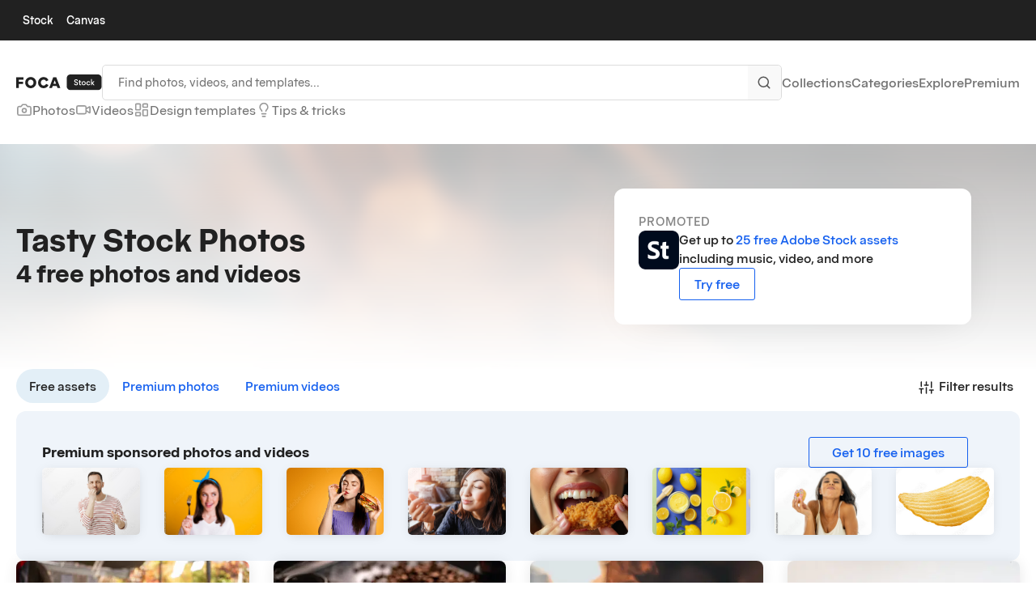

--- FILE ---
content_type: text/html; charset=UTF-8
request_url: https://focastock.com/tag/tasty/
body_size: 37828
content:
    <!doctype html>
    <html lang="en-US">

    <head>
        <meta charset="UTF-8">
        <meta name="viewport" content="width=device-width, initial-scale=1">
                    <link rel='stylesheet' href='https://focastock.com/wp-content/plugins/breakdance/plugin/themeless/normalize.min.css'>
                <title>Free Tasty Stock Photos and Videos - FOCA Stock</title>

<!-- The SEO Framework by Sybre Waaijer -->
<meta name="robots" content="max-snippet:-1,max-image-preview:standard,max-video-preview:-1" />
<link rel="canonical" href="https://focastock.com/tag/tasty/" />
<meta property="og:type" content="website" />
<meta property="og:locale" content="en_US" />
<meta property="og:site_name" content="FOCA Stock" />
<meta property="og:title" content="Free Tasty Stock Photos and Videos - FOCA Stock" />
<meta property="og:url" content="https://focastock.com/tag/tasty/" />
<meta property="og:image" content="https://focastock.com/wp-content/uploads/2024/01/cropped-foca-logo-circle-01-2.avif" />
<meta property="og:image:width" content="512" />
<meta property="og:image:height" content="512" />
<meta name="twitter:card" content="summary_large_image" />
<meta name="twitter:site" content="@focastock" />
<meta name="twitter:title" content="Free Tasty Stock Photos and Videos - FOCA Stock" />
<meta name="twitter:image" content="https://focastock.com/wp-content/uploads/2024/01/cropped-foca-logo-circle-01-2.avif" />
<script type="application/ld+json">{"@context":"https://schema.org","@graph":[{"@type":"WebSite","@id":"https://focastock.com/#/schema/WebSite","url":"https://focastock.com/","name":"FOCA Stock","inLanguage":"en-US","potentialAction":{"@type":"SearchAction","target":{"@type":"EntryPoint","urlTemplate":"https://focastock.com/search/{search_term_string}/"},"query-input":"required name=search_term_string"},"publisher":{"@type":"Organization","@id":"https://focastock.com/#/schema/Organization","name":"FOCA Stock","url":"https://focastock.com/","sameAs":["https://www.facebook.com/focastock","https://twitter.com/focastock","http://instagram.com/focastock","https://www.pinterest.com/focastock/","http://focastock.tumblr.com/"],"logo":{"@type":"ImageObject","url":"https://focastock.com/wp-content/uploads/2024/01/foca-logo-circle-01.png","contentUrl":"https://focastock.com/wp-content/uploads/2024/01/foca-logo-circle-01.png","width":768,"height":768,"contentSize":"21278"}}},{"@type":"CollectionPage","@id":"https://focastock.com/tag/tasty/","url":"https://focastock.com/tag/tasty/","name":"Free Tasty Stock Photos and Videos - FOCA Stock","inLanguage":"en-US","isPartOf":{"@id":"https://focastock.com/#/schema/WebSite"},"breadcrumb":{"@type":"BreadcrumbList","@id":"https://focastock.com/#/schema/BreadcrumbList","itemListElement":[{"@type":"ListItem","position":1,"item":"https://focastock.com/","name":"FOCA Stock"},{"@type":"ListItem","position":2,"name":"Free Tasty Stock Photos and Videos"}]}}]}</script>
<!-- / The SEO Framework by Sybre Waaijer | 57.89ms meta | 2.88ms boot -->

<link rel='dns-prefetch' href='//unpkg.com' />
<link rel="alternate" type="application/rss+xml" title="FOCA Stock &raquo; tasty Tag Feed" href="https://focastock.com/tag/tasty/feed/" />
<style id='wp-img-auto-sizes-contain-inline-css' type='text/css'>
img:is([sizes=auto i],[sizes^="auto," i]){contain-intrinsic-size:3000px 1500px}
/*# sourceURL=wp-img-auto-sizes-contain-inline-css */
</style>

<style id='wp-emoji-styles-inline-css' type='text/css'>

	img.wp-smiley, img.emoji {
		display: inline !important;
		border: none !important;
		box-shadow: none !important;
		height: 1em !important;
		width: 1em !important;
		margin: 0 0.07em !important;
		vertical-align: -0.1em !important;
		background: none !important;
		padding: 0 !important;
	}
/*# sourceURL=wp-emoji-styles-inline-css */
</style>
<link rel='stylesheet' id='wp-block-library-css' href='https://focastock.com/wp-includes/css/dist/block-library/style.min.css?ver=035' type='text/css' media='all' />
<style id='classic-theme-styles-inline-css' type='text/css'>
/*! This file is auto-generated */
.wp-block-button__link{color:#fff;background-color:#32373c;border-radius:9999px;box-shadow:none;text-decoration:none;padding:calc(.667em + 2px) calc(1.333em + 2px);font-size:1.125em}.wp-block-file__button{background:#32373c;color:#fff;text-decoration:none}
/*# sourceURL=/wp-includes/css/classic-themes.min.css */
</style>
<link rel='stylesheet' id='related-posts-by-taxonomy-css' href='https://focastock.com/wp-content/plugins/related-posts-by-taxonomy/includes/assets/css/styles.css?ver=035' type='text/css' media='all' />
<link rel='stylesheet' id='wp-rest-filter-css' href='https://focastock.com/wp-content/plugins/wp-rest-filter/public/css/wp-rest-filter-public.css?ver=035' type='text/css' media='all' />
<style id='generateblocks-inline-css' type='text/css'>
:root{--gb-container-width:1250px;}.gb-container .wp-block-image img{vertical-align:middle;}.gb-grid-wrapper .wp-block-image{margin-bottom:0;}.gb-highlight{background:none;}.gb-shape{line-height:0;}.gb-container-link{position:absolute;top:0;right:0;bottom:0;left:0;z-index:99;}
/*# sourceURL=generateblocks-inline-css */
</style>
<style id='kadence-blocks-global-variables-inline-css' type='text/css'>
:root {--global-kb-font-size-sm:clamp(0.8rem, 0.73rem + 0.217vw, 0.9rem);--global-kb-font-size-md:clamp(1.1rem, 0.995rem + 0.326vw, 1.25rem);--global-kb-font-size-lg:clamp(1.75rem, 1.576rem + 0.543vw, 2rem);--global-kb-font-size-xl:clamp(2.25rem, 1.728rem + 1.63vw, 3rem);--global-kb-font-size-xxl:clamp(2.5rem, 1.456rem + 3.26vw, 4rem);--global-kb-font-size-xxxl:clamp(2.75rem, 0.489rem + 7.065vw, 6rem);}:root {--global-palette1: #3182CE;--global-palette2: #2B6CB0;--global-palette3: #1A202C;--global-palette4: #2D3748;--global-palette5: #4A5568;--global-palette6: #718096;--global-palette7: #EDF2F7;--global-palette8: #F7FAFC;--global-palette9: #ffffff;}
/*# sourceURL=kadence-blocks-global-variables-inline-css */
</style>
<link rel='stylesheet' id='foca-stock-theme-css-css' href='https://focastock.com/wp-content/themes/foca-stock-studio-wordpress-theme/theme/css/foca-stock-theme.css?ver=035' type='text/css' media='all' />
<link rel='stylesheet' id='typeahead-css-css' href='https://focastock.com/wp-content/themes/foca-stock-studio-wordpress-theme/theme/css/vendor/jquery.typeahead.min.css?ver=035' type='text/css' media='all' />
<link rel='stylesheet' id='plyr-css-css' href='https://focastock.com/wp-content/themes/foca-stock-studio-wordpress-theme/theme/css/vendor/plyr.css?ver=035' type='text/css' media='all' />
<script type="text/javascript" src="https://focastock.com/wp-includes/js/jquery/jquery.min.js?ver=035" id="jquery-core-js"></script>
<script type="text/javascript" src="https://focastock.com/wp-includes/js/jquery/jquery-migrate.min.js?ver=035" id="jquery-migrate-js"></script>
<script type="text/javascript" src="https://focastock.com/wp-content/plugins/wp-rest-filter/public/js/wp-rest-filter-public.js?ver=035" id="wp-rest-filter-js"></script>
<script type="text/javascript" src="https://focastock.com/wp-content/themes/foca-stock-studio-wordpress-theme/theme/js/vendor/popper.min.js?ver=035" id="popper-js-js"></script>
<script type="text/javascript" src="https://focastock.com/wp-content/themes/foca-stock-studio-wordpress-theme/theme/js/vendor/plyr.polyfilled.js?ver=035" id="plyr-js-js"></script>
<script type="text/javascript" src="https://unpkg.com/tippy.js@6?ver=035" id="tippy-js"></script>
<script type="text/javascript" src="https://focastock.com/wp-content/themes/foca-stock-studio-wordpress-theme/theme/js/vendor/jquery.typeahead.min.js?ver=035" id="typeahead-js-js"></script>
<script type="text/javascript" src="https://focastock.com/wp-content/themes/foca-stock-studio-wordpress-theme/theme/js/foca-stock/sponsored.js?ver=035" id="foca-sponsored-js-js"></script>
<script type="text/javascript" src="https://focastock.com/wp-content/themes/foca-stock-studio-wordpress-theme/theme/js/foca-stock/content-single.js?ver=035" id="foca-content-single-js-js"></script>
<script type="text/javascript" src="https://focastock.com/wp-content/themes/foca-stock-studio-wordpress-theme/theme/js/foca-stock/scripts.js?ver=035" id="foca-scripts-js-js"></script>
<script type="text/javascript" src="https://focastock.com/wp-content/themes/foca-stock-studio-wordpress-theme/theme/js/foca-stock/search-input.js?ver=035" id="foca-search-input-js-js"></script>
<link rel="EditURI" type="application/rsd+xml" title="RSD" href="https://focastock.com/xmlrpc.php?rsd" />
<meta name="generator" content="performance-lab 4.0.1; plugins: ">
        <script>
	var siteURL = 'https://focastock.com';
	var stylesheetDirectoryURI = 'https://focastock.com/wp-content/themes/foca-stock-studio-wordpress-theme';
</script>

<!-- Set up Analytics -->
<!-- <script>window.msAdsQueue = window.msAdsQueue || [];</script>
<script async src="https://adsdk.microsoft.com/mmnow/sdk.js?siteId=364131&publisherId=253322736" crossorigin="anonymous"></script> -->


	
	
		<!-- Global site tag (gtag.js) - Google Analytics -->
		<script async src="https://www.googletagmanager.com/gtag/js?id=UA-48164419-3"></script>
		<script>
		window.dataLayer = window.dataLayer || [];
		function gtag(){dataLayer.push(arguments);}
		gtag('js', new Date());

		gtag('config', 'UA-48164419-3');
		</script>
		

		<script type="text/javascript">
			(function(c,l,a,r,i,t,y){
				c[a]=c[a]||function(){(c[a].q=c[a].q||[]).push(arguments)};
				t=l.createElement(r);t.async=1;t.src="https://www.clarity.ms/tag/"+i;
				y=l.getElementsByTagName(r)[0];y.parentNode.insertBefore(t,y);
			})(window, document, "clarity", "script", "ks1ocmdsak");
		</script>


		<script>
			!function(t,e){var o,n,p,r;e.__SV||(window.posthog=e,e._i=[],e.init=function(i,s,a){function g(t,e){var o=e.split(".");2==o.length&&(t=t[o[0]],e=o[1]),t[e]=function(){t.push([e].concat(Array.prototype.slice.call(arguments,0)))}}(p=t.createElement("script")).type="text/javascript",p.async=!0,p.src=s.api_host+"/static/array.js",(r=t.getElementsByTagName("script")[0]).parentNode.insertBefore(p,r);var u=e;for(void 0!==a?u=e[a]=[]:a="posthog",u.people=u.people||[],u.toString=function(t){var e="posthog";return"posthog"!==a&&(e+="."+a),t||(e+=" (stub)"),e},u.people.toString=function(){return u.toString(1)+".people (stub)"},o="capture identify alias people.set people.set_once set_config register register_once unregister opt_out_capturing has_opted_out_capturing opt_in_capturing reset isFeatureEnabled onFeatureFlags".split(" "),n=0;n<o.length;n++)g(u,o[n]);e._i.push([i,s,a])},e.__SV=1)}(document,window.posthog||[]);
			posthog.init('phc_oeWsgq2H72kODdkicp1YoS0MqITnsgjzIdieoPc8vPY',{api_host:'https://app.posthog.com'})
		</script>


	
<!-- End Set up Analytics -->
 

<!-- Begin Scroll Banner Code -->
<script>
jQuery(window).scroll(function() {
	if (jQuery(this).scrollTop()>240){
		jQuery('.featured-partner-banner').fadeIn(250);
	} else{
		jQuery('.featured-partner-banner').fadeOut(250);
	}
	});

	jQuery( document ).ready(function() {
		jQuery( ".featured-partner-banner-close-btn" ).click(function() {
	  		jQuery( ".featured-partner-banner" ).remove();
		});
	});

</script>
<!-- End Scroll Banner Code -->



  <meta name="p:domain_verify" content="3f9a73fca67e30565c4e43fa947f85e9"/>



	<!-- <script src="https://unpkg.com/@popperjs/core@2"></script>
	<script src="https://unpkg.com/tippy.js@6"></script> -->



	  	<div class="featured-partner-banner">
	<div class="container">
		<div class="row">

			<div class="col-md-9 d-flex align-items-center featured-partner-banner-content">

				<div class="featured-partner-banner-image">
					<a href="https://adobe.prf.hn/click/camref:1011lKL49/pubref:PartnerBanner_Photos_Top/[subaffiliatedomain:focastock.com]/destination:https://stock.adobe.com/promo/firstmonthfree" target="_blank" onclick="gtag('event', 'Clicked Adobe Stock Photos Ad Top Banner', {'event_category': 'Sponsored Results', 'event_label': ''});">
						<img src="data:image/svg+xml,%3Csvg xmlns='http://www.w3.org/2000/svg' width='263.31' height='54' xml:space='preserve' overflow='visible'%3E%3Cstyle%3E.st1%7Bfill:%23fff%7D%3C/style%3E%3Cg id='Layer_2_1_'%3E%3Cg id='Surfaces_1_'%3E%3Cg id='Utility_Surface_2_'%3E%3Cpath d='M9.81 0h35.77c5.42 0 9.81 4.39 9.81 9.81v34.38c0 5.42-4.39 9.81-9.81 9.81H9.81C4.39 54 0 49.61 0 44.19V9.81C0 4.39 4.39 0 9.81 0z' fill='%23000b1d' id='Outline_no_shadow_1_'/%3E%3C/g%3E%3C/g%3E%3Cg id='Outlined_Mnemonics_Logos_1_'%3E%3Cg id='St_1_'%3E%3Cpath class='st1' d='M20.59 38.54c-1.27.01-2.53-.11-3.77-.35-.98-.19-1.94-.49-2.84-.91-.2-.1-.3-.31-.3-.63v-4.42c-.01-.08.03-.16.09-.2a.23.23 0 0 1 .24.02c1.03.64 2.14 1.13 3.31 1.45 1.11.31 2.26.48 3.42.48 1.41 0 2.42-.22 3.03-.65.56-.35.9-.96.91-1.62.01-.4-.1-.79-.3-1.13-.27-.4-.62-.74-1.04-.98-.65-.4-1.33-.73-2.04-1l-1.86-.78c-1.51-.64-2.69-1.33-3.55-2.06a5.94 5.94 0 0 1-1.76-2.36c-.33-.87-.49-1.79-.48-2.71a6.654 6.654 0 0 1 3.98-6.22c1.31-.63 2.95-.95 4.9-.95 1.11-.01 2.22.07 3.33.22.86.1 1.69.34 2.47.71.17.1.27.29.26.48v4.2c-.01.07-.04.13-.09.17-.06.06-.14.06-.24-.02-.82-.42-1.7-.74-2.6-.93a13.33 13.33 0 0 0-3.08-.33c-.61-.01-1.22.05-1.82.19-.42.1-.83.25-1.21.46-.29.17-.53.41-.69.71-.14.27-.22.57-.22.87-.01.38.11.75.33 1.06.31.38.68.7 1.11.93.7.4 1.42.77 2.16 1.1l1.37.52c1.63.67 2.91 1.38 3.83 2.14.83.65 1.5 1.49 1.93 2.45.38.9.57 1.87.56 2.84.03 1.37-.38 2.72-1.17 3.85a7.474 7.474 0 0 1-3.25 2.55c-1.4.55-3.04.85-4.92.85zM42.44 34.49v3.05c0 .27-.1.43-.3.48-.49.15-.98.28-1.49.37-.59.1-1.19.15-1.78.15-1.61 0-2.87-.42-3.79-1.26-.92-.84-1.37-2.19-1.37-4.05v-9.26h-2.24c-.2 0-.3-.11-.3-.33l.03-3.66c0-.2.11-.3.33-.3h2.24c.02-.42.03-.88.06-1.44.04-.56.09-1.11.15-1.67.06-.56.12-1.01.17-1.36.02-.07.06-.14.11-.2s.11-.11.19-.13l4.42-.56c.06-.02.13-.02.19 0 .05.02.07.1.07.22-.05.57-.09 1.34-.11 2.32-.03.98-.02 1.9-.05 2.81h3.25c.15 0 .22.1.22.3l-.03 3.73c.02.12-.06.24-.19.26h-3.28v8c0 .84.09 1.44.37 1.8.28.36.81.54 1.58.54.22 0 .43-.01.63-.02s.4-.03.59-.06c.07-.03.14-.02.2.02.1.04.13.12.13.25z'/%3E%3C/g%3E%3C/g%3E%3C/g%3E%3Cpath d='m77.23 32.44-1.78 5.48c-.07.18-.18.29-.41.29h-4.29c-.26 0-.33-.15-.29-.37l7.4-21.35c.15-.41.29-.85.37-2.26 0-.15.11-.26.22-.26h5.92c.19 0 .26.04.3.22l8.4 23.68c.07.18.04.33-.18.33h-4.81c-.22 0-.33-.07-.41-.26l-1.89-5.51h-8.55zm7.18-4.63c-.74-2.44-2.22-6.92-2.92-9.55h-.04c-.59 2.48-1.92 6.55-2.89 9.55h5.85zM93.31 29.18c0-5.29 3.96-9.73 10.73-9.73.3 0 .67.04 1.22.07v-7.29c0-.19.11-.26.26-.26h4.66c.18 0 .22.07.22.22v21.87c0 .85.04 1.96.15 2.7 0 .18-.04.26-.26.33a18.614 18.614 0 0 1-7.29 1.48c-5.47.01-9.69-3.1-9.69-9.39zm11.96-5.26c-.37-.15-.85-.18-1.37-.18-2.85 0-5.29 1.74-5.29 5.18 0 3.66 2.11 5.25 4.92 5.25.63 0 1.22-.04 1.74-.22V23.92zM131.26 28.92c0 5.81-3.78 9.66-9.1 9.66-6.33 0-9.14-4.77-9.14-9.55 0-5.25 3.52-9.58 9.21-9.58 5.96 0 9.03 4.47 9.03 9.47zm-13.02.04c0 3.26 1.52 5.33 4 5.33 2.15 0 3.77-1.85 3.77-5.25 0-2.89-1.18-5.29-4-5.29-2.15-.01-3.77 1.91-3.77 5.21zM138.7 11.97c.3 0 .37.04.37.3v7.59c.96-.26 2-.41 3.11-.41 5.44 0 8.88 3.85 8.88 8.81 0 6.92-5.48 10.32-11.1 10.32-1.96 0-3.92-.26-5.81-.85-.11-.04-.22-.22-.22-.37V12.23c0-.19.07-.26.26-.26h4.51zm2.55 11.84c-1.18 0-1.7.18-2.18.3v10.03c.45.11.93.15 1.37.15 2.81 0 5.37-1.7 5.37-5.55-.01-3.37-1.97-4.93-4.56-4.93zM157.95 30.36c.19 2.11 1.67 3.85 5.29 3.85 1.67 0 3.15-.26 4.55-.85.11-.07.22-.04.22.18v3.52c0 .26-.07.37-.26.44-1.48.7-3.11 1.07-5.66 1.07-6.96 0-9.4-4.77-9.4-9.36 0-5.11 3.14-9.77 8.95-9.77 5.59 0 7.81 4.33 7.81 7.99 0 1.15-.07 2.07-.19 2.48-.04.18-.11.26-.29.3-.48.07-1.89.15-3.81.15h-7.21zm4.81-3.59c1.18 0 1.7-.04 1.85-.07v-.26c0-.89-.7-2.92-3.14-2.92-2.33 0-3.33 1.74-3.55 3.26h4.84zM179.78 37.28c-.19-.11-.26-.3-.26-.59v-4.4c0-.19.15-.3.3-.19 2.04 1.29 4.48 1.92 6.7 1.92 2.81 0 3.92-.96 3.92-2.26 0-1.18-.85-2.04-3.37-3.11l-1.85-.78c-4.55-1.92-5.81-4.22-5.81-7.1 0-4 3.04-7.18 8.92-7.18 2.33 0 4.44.3 5.77.96.18.11.22.26.22.48v4.14c0 .15-.11.33-.33.19-1.48-.85-3.52-1.22-5.7-1.22-2.85 0-3.85.96-3.85 2.18 0 1.15.78 1.92 3.55 3.03l1.37.55c4.92 2.04 6.29 4.37 6.29 7.36 0 4.48-3.63 7.29-9.32 7.29-2.74.03-5-.45-6.55-1.27zM207.45 37.58c0 .22-.04.41-.26.48-1.04.37-2 .52-3.29.52-3.22 0-5.11-1.59-5.11-5.29v-9.18h-2.22c-.22-.04-.3-.11-.3-.33v-3.63c0-.26.07-.33.33-.33h2.22c.04-1.26.18-3.44.37-4.48.04-.19.15-.3.33-.33l4.33-.56c.18-.04.3-.04.3.22-.11 1.15-.19 3.33-.19 5.14h3.4c.22 0 .3.07.3.3v3.74c0 .18-.07.22-.26.26h-3.48v7.92c0 1.63.48 2.37 2 2.37.45 0 .81-.07 1.26-.15.15 0 .26.04.26.26v3.07zM226.95 28.92c0 5.81-3.78 9.66-9.1 9.66-6.33 0-9.14-4.77-9.14-9.55 0-5.25 3.52-9.58 9.21-9.58 5.96 0 9.03 4.47 9.03 9.47zm-13.03.04c0 3.26 1.52 5.33 4 5.33 2.15 0 3.77-1.85 3.77-5.25 0-2.89-1.18-5.29-4-5.29-2.14-.01-3.77 1.91-3.77 5.21zM242.65 37.69c0 .19-.04.26-.18.3-1.18.48-2.7.59-4.14.59-6 0-9.77-4.03-9.77-9.47 0-5.55 4.18-9.66 10.47-9.66 1.81 0 2.81.19 3.4.41.18.07.22.18.22.41l-.04 3.81c0 .26-.15.3-.29.26-.7-.26-1.74-.44-3.11-.44-3.11 0-5.37 1.7-5.37 5.03 0 3.85 2.85 5.11 5.44 5.11 1.29 0 2.44-.15 3.07-.33.22-.07.29 0 .29.15v3.83zM262.06 19.82c.26 0 .37.18.22.37-1.15 1.37-5.59 6.29-6.99 7.81-.04.04-.04.11 0 .15 2.15 2.66 5.66 6.96 7.96 9.73.15.11.04.33-.18.33h-5.88c-.26 0-.33-.11-.48-.26-1.15-1.41-4.33-5.59-6.07-7.88v7.77c0 .26-.07.37-.33.37h-4.48c-.29 0-.37-.11-.37-.37V12.27c0-.15.07-.3.37-.3h4.48c.18 0 .33.07.33.3v15.21c1.92-2.29 5.37-6.44 6.14-7.4.19-.22.3-.26.52-.26h4.76z'/%3E%3C/svg%3E" class="light-mode-only-visible" />
					</a>
				</div>

				<div class="featured-partner-banner-text">
					<p class="featured-partner-banner-text-heading"><a href="https://adobe.prf.hn/click/camref:1011lKL49/pubref:PartnerBanner_Photos_Top/[subaffiliatedomain:focastock.com]/destination:https://stock.adobe.com/promo/firstmonthfree" target="_blank" onclick="gtag('event', 'Clicked Adobe Stock Photos Ad Top Banner', {'event_category': 'Sponsored Results', 'event_label': ''});">Get 10 free photos</a></p>
					<p class="featured-partner-banner-text-subheading"><a href="https://adobe.prf.hn/click/camref:1011lKL49/pubref:PartnerBanner_Photos_Top/[subaffiliatedomain:focastock.com]/destination:https://stock.adobe.com/promo/firstmonthfree" target="_blank" onclick="gtag('event', 'Clicked Adobe Stock Photos Ad Top Banner', {'event_category': 'Sponsored Results', 'event_label': ''});">With a 30-day trial</a></p>
				</div>
			</div>

			<div class="col-md-3 featured-partner-banner-actions">
				<div class="featured-partner-banner-cta"><a href="https://adobe.prf.hn/click/camref:1011lKL49/pubref:PartnerBanner_Photos_Top/[subaffiliatedomain:focastock.com]/destination:https://stock.adobe.com/promo/firstmonthfree" class="btn btn-primary btn-block" target="_blank" onclick="gtag('event', 'Clicked Adobe Stock Photos Ad Top Banner', {'event_category': 'Sponsored Results', 'event_label': ''});">Get 10 free photos</a></div>
			</div>

			<div class="featured-partner-banner-close"><button class="btn btn-outline-secondary featured-partner-banner-close-btn btn-sm" onClick="ga('send', 'event', 'Top Banner', 'Closed Top Ad Banner', '');"><svg width="14" height="14" viewBox="0 0 14 14" fill="none" xmlns="http://www.w3.org/2000/svg"><path fill-rule="evenodd" clip-rule="evenodd" d="M13.478 2.33517C13.8407 1.97254 13.8407 1.3846 13.478 1.02197C13.1154 0.659343 12.5275 0.659343 12.1648 1.02197L7.25 5.9368L2.33517 1.02197C1.97254 0.659343 1.3846 0.659343 1.02197 1.02197C0.659343 1.3846 0.659343 1.97254 1.02197 2.33517L5.9368 7.25L1.02197 12.1648C0.659343 12.5275 0.659343 13.1154 1.02197 13.478C1.3846 13.8407 1.97254 13.8407 2.33517 13.478L7.25 8.5632L12.1648 13.478C12.5275 13.8407 13.1154 13.8407 13.478 13.478C13.8407 13.1154 13.8407 12.5275 13.478 12.1648L8.5632 7.25L13.478 2.33517Z" fill="#616161"/></svg>

</button></div>

		</div>
	</div>
</div>
  
    <link rel="icon" href="https://focastock.com/wp-content/uploads/2024/01/cropped-foca-logo-circle-01-2-32x32.avif" sizes="32x32" />
<link rel="icon" href="https://focastock.com/wp-content/uploads/2024/01/cropped-foca-logo-circle-01-2-192x192.avif" sizes="192x192" />
<link rel="apple-touch-icon" href="https://focastock.com/wp-content/uploads/2024/01/cropped-foca-logo-circle-01-2-180x180.avif" />
<meta name="msapplication-TileImage" content="https://focastock.com/wp-content/uploads/2024/01/cropped-foca-logo-circle-01-2-270x270.avif" />
<!-- [HEADER ASSETS] -->
<link rel="stylesheet" href="https://focastock.com/wp-content/uploads/breakdance/font_styles/custom_font_blackbird.css?v=6e6c03d91b4b82048b1a08898e64b1c0&bd_ver=2.6.1" />
<link rel="stylesheet" href="https://focastock.com/wp-content/plugins/breakdance/subplugins/breakdance-elements/dependencies-files/breakdance-fancy-background@1/fancy-background.css?bd_ver=2.6.1" />
<link rel="stylesheet" href="https://focastock.com/wp-content/plugins/breakdance/subplugins/breakdance-elements/dependencies-files/awesome-menu@1/awesome-menu.css?bd_ver=2.6.1" />

<link rel="stylesheet" href="https://focastock.com/wp-content/uploads/breakdance/css/post-11077-defaults.css?v=699f4288c122740ad2ba536d13fef25e" />

<link rel="stylesheet" href="https://focastock.com/wp-content/uploads/breakdance/css/post-10928-defaults.css?v=01095852afeacf933b79cf13a5c1c5fd" />

<link rel="stylesheet" href="https://focastock.com/wp-content/uploads/breakdance/css/post-11139-defaults.css?v=57d7355bec3c04fe0cab9f58aee1a4a5" />

<link rel="stylesheet" href="https://focastock.com/wp-content/uploads/breakdance/css/post-11153-defaults.css?v=2a653fd1fa7faad40a8ad345d5ce1890" />

<link rel="stylesheet" href="https://focastock.com/wp-content/uploads/breakdance/css/post-11136-defaults.css?v=96a678c66f9205c7cfc0f1b9a19ac9cb" />

<link rel="stylesheet" href="https://focastock.com/wp-content/uploads/breakdance/css/post-11167-defaults.css?v=5bcb42c0201c847f839024f7d9692a7b" />

<link rel="stylesheet" href="https://focastock.com/wp-content/uploads/breakdance/css/post-10826-defaults.css?v=201b9724e585f4bdfef256d3e948e00b" />

<link rel="stylesheet" href="https://focastock.com/wp-content/uploads/breakdance/css/post-10827-defaults.css?v=fbaefe06ce01add6666e053b42324fe5" />

<link rel="stylesheet" href="https://focastock.com/wp-content/uploads/breakdance/css/global-settings.css?v=a0c8c34e28a37690d4f9d0e227b39e4a" />

<link rel="stylesheet" href="https://focastock.com/wp-content/uploads/breakdance/css/selectors.css?v=b3c6322576557661f0cc81881704924c" />

<link rel="stylesheet" href="https://focastock.com/wp-content/uploads/breakdance/css/post-11077.css?v=470b1c97469b2d9b039d28d99b908538" />

<link rel="stylesheet" href="https://focastock.com/wp-content/uploads/breakdance/css/post-10928.css?v=ef190d21024a5a52ea779b9f89fdd80b" />

<link rel="stylesheet" href="https://focastock.com/wp-content/uploads/breakdance/css/post-11139.css?v=e3e2dcc224cc67c4829025cf93a2837c" />

<link rel="stylesheet" href="https://focastock.com/wp-content/uploads/breakdance/css/post-11153.css?v=9ba3ec0994bc38e135d80285115de34e" />

<link rel="stylesheet" href="https://focastock.com/wp-content/uploads/breakdance/css/post-11136.css?v=53f4194ca2ea340f0365fdc399c129b0" />

<link rel="stylesheet" href="https://focastock.com/wp-content/uploads/breakdance/css/post-11167.css?v=3216212dd5cd9fdbf7b0182373c99ced" />

<link rel="stylesheet" href="https://focastock.com/wp-content/uploads/breakdance/css/post-10826.css?v=bf4389850d62fd2e38a6129d3b5c6a93" />

<link rel="stylesheet" href="https://focastock.com/wp-content/uploads/breakdance/css/post-10827.css?v=f3cedf219a95aed1b3c1cba55d61ebe8" />
<!-- [/EOF HEADER ASSETS] -->
    </head>
    
    <body class="archive tax-content_tag term-tasty term-1311 wp-theme-foca-stock-studio-wordpress-theme breakdance">
            <div class='breakdance'><section class="bde-section-10826-217 bde-section">
  
  
	



<div class="section-container"><div class="bde-menu-10826-218 bde-menu">


      
        
    <nav class="breakdance-menu breakdance-menu--collapse    ">
    <button class="breakdance-menu-toggle breakdance-menu-toggle--squeeze" type="button" aria-label="Open Menu" aria-expanded="false" aria-controls="menu-218">
                  <span class="breakdance-menu-toggle-icon">
            <span class="breakdance-menu-toggle-lines"></span>
          </span>
            </button>
    
  <ul class="breakdance-menu-list" id="menu-218">
              
  
    <li class="breakdance-menu-item-10826-219 breakdance-menu-item">
        
            
            

    
    
    
    
    
    <a class="breakdance-link breakdance-menu-link" href="https://focastock.com/" target="_self" data-type="url"  >
  Stock
    </a>

</li><li class="breakdance-menu-item-10826-220 breakdance-menu-item">
        
            
            

    
    
    
    
    
    <a class="breakdance-link breakdance-menu-link" href="https://focacanvas.com/" target="_blank" data-type="url"  >
  Canvas
    </a>

</li>
  </ul>
  </nav>


</div></div>
</section><header class="bde-header-builder-10826-265 bde-header-builder bde-header-builder--sticky-scroll-slide">

<div class="bde-header-builder__container"><div class="bde-div-10826-266 bde-div">
  
  
	



<div class="bde-image-10826-268 bde-image">
<figure class="breakdance-image breakdance-image--10853">
	<div class="breakdance-image-container">
		<div class="breakdance-image-clip"><a class="breakdance-image-link breakdance-image-link--url" href="https://focastock.com/" target="_self" rel="noopener" data-sub-html="" data-lg-size="-"><img class="breakdance-image-object" src="https://focastock.com/wp-content/uploads/2024/08/foca-stock-logo-dark-01.svg" width="132" height="24" sizes="(max-width: 132px) 100vw, 132px"></a></div>
	</div></figure>

</div><div class="foca-search-input-10826-269 foca-search-input">

<script>
    var searchInputDefaultPopoverInstance_269;
    
        // Search Input Default Popover
		// Shows a popover with recents and trending/featured
		// Only show if the input is focused and has no value/text inside of it

		jQuery( document ).ready(function() {
			searchInputDefaultPopoverInstance_269 = tippy('.breakdance .foca-search-input-10826-269 .typeahead__field', {
				// target: '.js-typeahead-foca-search-desktop',
				content: 'Loading...',
				allowHTML: true,
				trigger: 'click',
				theme: 'focalight',
				arrow: false,
				placement: 'bottom-start',
				interactive: true,
				maxWidth: 'none',
				onShow(instance) {
					if (document.querySelector('.breakdance .foca-search-input-10826-269 .js-typeahead-foca-search-input__element').value == ''){
						instance.setContent(renderSearchDefaultAutoSuggestionsPopover(instance));
						return true;
					} else {
						// console.log('Do not show');
						return false;
					}
				},
			});
		});

		
		jQuery( document ).ready(function() {
			jQuery('.breakdance .foca-search-input-10826-269 .js-typeahead-foca-search-input__element').on('input', function(e) {
				if ( jQuery(this).val() == '' ){
					searchInputDefaultPopoverInstance_269[0].show();
				} else {
					searchInputDefaultPopoverInstance_269[0].hide();
				}
			});
		});


        // Search Input Typeahead Autosuggest
		jQuery(function ($){
			$.typeahead({
				input: '.breakdance .foca-search-input-10826-269 .js-typeahead-foca-search-input__element',
				order: "desc",
				cancelButton: false,
				minLength: 1,
				highlight: false,
				maxItem: 9,
				cache: true,
				maxItemPerGroup: 4,
				group: true,
				display: ["key", "display", "title", "related_search_keys"],
				source: {
					content_tag: {
						href: siteURL + "/?s={{slug}}",
						template: `{{title}}`,
						ajax: {
							url: siteURL + "/wp-json/foca/v1/search_suggestions",
							path: "data.content_tag"
						}
					},
					content_category: {
						href: siteURL + "/category/{{slug}}",
						template: `
							<div class="typeahead-suggest-row">
								<div>
									<img src="{{thumbnail}}" alt="{{title}}"/>
								</div>

								<div>
									<div>{{title}}</div>
									<div><span>Category</span><div>
								</div>
							</div>
						`,
						ajax: {
							url: siteURL + "/wp-json/foca/v1/search_suggestions",
							path: "data.content_category"
						}
					},
					collection: {
						href: siteURL + "/collection/{{slug}}",
						template: `
						<div class="typeahead-suggest-row">
								<div>
									<img src="{{thumbnail}}" alt="{{title}}"/>
								</div>

								<div>
									<div>{{title}}</div>
									<div><span>Collection</span><div>
								</div>
							</div>
						`,
						ajax: {
							url: siteURL + "/wp-json/foca/v1/search_suggestions",
							path: "data.collection"
						}
					},
				},	
				callback: {
					onInit: function (node) {},
					onShowLayout (node, query){
						// Hide default searches popover
						searchInputDefaultPopoverInstance_269[0].hide();
					},
					onLayoutBuiltAfter: function (node, query, result) {
						jQuery('li.typeahead__group[data-search-group="content_tag"]').remove();
						jQuery('li.typeahead__group[data-search-group="content_category"]').remove();
						jQuery('li.typeahead__group[data-search-group="collection"]').remove();
						// jQuery('li.typeahead__group[data-search-group="content_category"]').html('Categories (all)');
						// jQuery('li.typeahead__group[data-search-group="collection"]').html('Collections (all)');
					},
				}
			});
		});
</script>


<form id="focaSearchInputForm_269" class="foca-search-input__form" method="get" action="https://focastock.com/">
    <div class="typeahead__container">
        <div class="typeahead__field">
            <div class="typeahead__query">
                <input class="js-typeahead-foca-search-input__element" name="s" type="search" placeholder="Find photos, videos, and templates..." autocomplete="off">
            </div>
            <div class="typeahead__button">
                <button type="submit">
                    <svg xmlns="http://www.w3.org/2000/svg" width="24" height="24" viewBox="0 0 24 24" fill="none" stroke="currentColor" stroke-width="2" stroke-linecap="round" stroke-linejoin="round" class="lucide lucide-search"><circle cx="11" cy="11" r="8"/><path d="m21 21-4.3-4.3"/></svg>
                </button>
            </div>
        </div>
    </div>
</form></div><div class="bde-menu-10826-270 bde-menu">


      
        
    <nav class="breakdance-menu breakdance-menu--collapse    ">
    <button class="breakdance-menu-toggle breakdance-menu-toggle--squeeze" type="button" aria-label="Open Menu" aria-expanded="false" aria-controls="menu-270">
                  <span class="breakdance-menu-toggle-icon">
            <span class="breakdance-menu-toggle-lines"></span>
          </span>
            </button>
    
  <ul class="breakdance-menu-list" id="menu-270">
              
      <li class="breakdance-menu-topbar">
            <a class="breakdance-menu-topbar-logo" href="https://focastock.com/">
                              <img src="https://focastock.com/wp-content/uploads/2024/08/foca-stock-logo-dark-01.svg" alt="" width="" />
                          </a>
    
              <button class="breakdance-menu-close-button" type="button">Close</button>
          </li>
  
    <li class="breakdance-menu-item-10826-271 breakdance-menu-item">
        
            
            

    
    
    
    
    
    <a class="breakdance-link breakdance-menu-link" href="https://focastock.com/collections/" target="_self" data-type="url"  >
  Collections
    </a>

</li><li class="breakdance-menu-item-10826-272 breakdance-menu-item">
        
            
            

    
    
    
    
    
    <a class="breakdance-link breakdance-menu-link" href="https://focastock.com/categories/" target="_self" data-type="url"  >
  Categories
    </a>

</li><li class="breakdance-menu-item-10826-273 breakdance-menu-item">
        
            
            

    
    
    
    
    
    <a class="breakdance-link breakdance-menu-link" href="https://focastock.com/explore/" target="_self" data-type="url"  >
  Explore
    </a>

</li><li class="breakdance-menu-item-10826-323 breakdance-menu-item">
        
            
            

    
    
    
    
    
    <a class="breakdance-link breakdance-menu-link" href="https://focastock.com/premium/photos/" target="_self" data-type="url"  >
  Premium
    </a>

</li>
  </ul>
  </nav>


</div>
</div><div class="bde-div-10826-274 bde-div">
  
  
	



<div class="bde-icon-list-10826-275 bde-icon-list">
<ul>
  
              
    <li>
                      
            
            

    
    
    
    
    
    <a class="breakdance-link bde-icon-list__item-wrapper" href="https://focastock.com/photos/" target="_self" data-type="url"  >

      
      <span class='bde-icon-list__icon'>
        <svg xmlns="http://www.w3.org/2000/svg" viewBox="0 0 1024 1051.4909"><path d="M618.667 128q19.968 0 32.768 15.36L745.3 256h108.033q128 0 128 128v384q0 128-128 128H170.667q-128 0-128-128V384q0-128 128-128H278.7l93.865-112.64q12.8-15.36 32.768-15.36zM598.7 213.333H425.3l-93.865 112.64q-12.8 15.36-32.768 15.36h-128Q128 341.333 128 384v384q0 42.667 42.667 42.667h682.666Q896 810.667 896 768V384q0-42.667-42.667-42.667h-128q-19.968 0-32.768-15.36L598.7 213.333zm83.967 341.334q0 170.666-170.667 170.666T341.333 554.667Q341.333 384 512 384t170.667 170.667zm-85.334 0q0-85.334-85.333-85.334t-85.333 85.334Q426.667 640 512 640t85.333-85.333z"/></svg>
      </span>
      <span class='bde-icon-list__text' >
      Photos
      </span>
                  </a>

      
    </li>

  
              
    <li>
                      
            
            

    
    
    
    
    
    <a class="breakdance-link bde-icon-list__item-wrapper" href="https://focastock.com/videos/" target="_self" data-type="url"  >

      
      <span class='bde-icon-list__icon'>
        <svg xmlns="http://www.w3.org/2000/svg" viewBox="0 0 1024 1051.4909"><path d="M706.347 519.168L896 645.588V372.91L704.17 484.863q-15.274 8.875-32.34 4.395-17.11-4.48-26.027-19.756-8.875-15.275-4.395-32.34 4.48-17.11 19.755-26.028L885.077 280.49q32-18.645 64.128-.213 32.128 18.475 32.128 55.51v349.738q0 38.272-33.792 56.363-33.79 18.09-65.705-3.157L658.987 590.166q-14.678-9.813-18.176-27.136-3.455-17.323 6.358-32.043 9.813-14.678 27.136-18.176 17.323-3.455 32.043 6.358zm-535.68-305.835h426.666q128 0 128 128v341.334q0 128-128 128H170.667q-128 0-128-128V341.333q0-128 128-128zm0 85.334q-42.667 0-42.667 42.666v341.334q0 42.666 42.667 42.666h426.666q42.667 0 42.667-42.666V341.333q0-42.666-42.667-42.666z"/></svg>
      </span>
      <span class='bde-icon-list__text' >
      Videos
      </span>
                  </a>

      
    </li>

  
              
    <li>
                      
            
            

    
    
    
    
    
    <a class="breakdance-link bde-icon-list__item-wrapper" href="https://focastock.com/templates/" target="_self" data-type="url"  >

      
      <span class='bde-icon-list__icon'>
        <svg xmlns="http://www.w3.org/2000/svg" viewBox="0 0 1024 1051.4909"><path d="M170.667 85.333H384q85.333 0 85.333 85.334v298.666q0 85.334-85.333 85.334H170.667q-85.334 0-85.334-85.334V170.667q0-85.334 85.334-85.334zm0 85.334v298.666H384V170.667zM640 85.333h213.333q85.334 0 85.334 85.334v128q0 85.333-85.334 85.333H640q-85.333 0-85.333-85.333v-128q0-85.334 85.333-85.334zm0 85.334v128h213.333v-128zm0 298.666h213.333q85.334 0 85.334 85.334v298.666q0 85.334-85.334 85.334H640q-85.333 0-85.333-85.334V554.667q0-85.334 85.333-85.334zm0 85.334v298.666h213.333V554.667zM170.667 640H384q85.333 0 85.333 85.333v128q0 85.334-85.333 85.334H170.667q-85.334 0-85.334-85.334v-128q0-85.333 85.334-85.333zm0 85.333v128H384v-128z"/></svg>
      </span>
      <span class='bde-icon-list__text' >
      Design templates
      </span>
                  </a>

      
    </li>

  
              
    <li>
                      
            
            

    
    
    
    
    
    <a class="breakdance-link bde-icon-list__item-wrapper" href="https://focastock.com/blog/" target="_self" data-type="url"  >

      
      <span class='bde-icon-list__icon'>
        <svg xmlns="http://www.w3.org/2000/svg" viewBox="0 0 1024 1051.4909"><path d="M598.144 588.97q13.227-66.005 75.69-128.47.77-.81 1.622-1.535 49.877-44.885 49.877-117.632 0-88.362-62.464-150.87Q600.362 128 512 128t-150.87 62.464q-62.463 62.507-62.463 150.87 0 67.67 51.498 119.167 62.464 62.465 75.69 128.47 3.457 17.323-6.356 32.043-9.815 14.678-27.137 18.176-17.323 3.455-32.043-6.358-14.677-9.813-18.176-27.136-8.107-40.66-52.31-84.864-76.5-76.5-76.5-179.5 0-123.69 87.466-211.2Q388.31 42.668 512 42.668q123.69 0 211.2 87.466 87.467 87.51 87.467 211.2 0 110.08-77.227 180.224-43.52 43.82-51.584 84.14-3.5 17.322-18.176 27.135-14.72 9.813-32.043 6.357-17.322-3.5-27.136-18.177-9.812-14.72-6.356-32.042zM384 725.334h256q17.664 0 30.165 12.502 12.502 12.5 12.502 30.165 0 17.664-12.502 30.165-12.5 12.502-30.165 12.502H384q-17.664 0-30.165-12.502-12.502-12.5-12.502-30.165 0-17.664 12.502-30.165 12.5-12.502 30.165-12.502zM426.667 896h170.666q17.664 0 30.166 12.5 12.5 12.503 12.5 30.167t-12.5 30.165q-12.503 12.5-30.167 12.5H426.667q-17.664 0-30.166-12.5-12.5-12.5-12.5-30.165 0-17.664 12.5-30.166 12.503-12.5 30.167-12.5z"/></svg>
      </span>
      <span class='bde-icon-list__text' >
      Tips & tricks
      </span>
                  </a>

      
    </li>

  </ul>

</div>
</div></div>


</header></div><div class='breakdance'><section id="pageHeader" class="bde-section-11077-100 bde-section">
              
  
  
	

  <div class="section-background-overlay"></div>


<div class="section-container"><div class="bde-columns-11077-103 bde-columns"><div class="bde-column-11077-104 bde-column">
  
  
	



<div class="bde-code-block-11077-108 bde-code-block">

    
  <style>
  	#pageHeader{
  		background-image: url('https://focastock.b-cdn.net/photos/A89052407201.jpg?quality=70&auto=format&width=1650');
	}
  </style>
  
  <h1 class="content-archive-header__title"> 
      Tasty
      Stock Photos  </h1>


    <h2>
      4 free photos and videos  </h2>


        
        



</div>
</div><div class="bde-column-11077-105 bde-column">
  
  
	



<div class="bde-globalblock-11077-106 bde-globalblock"><div class='breakdance'><a class="bde-container-link-10928-100-10928-1 bde-container-link bde-container-link-10928-100 breakdance-link" href="https://adobe.prf.hn/click/camref:1011lKL49/pubref:RB_PromotedAdHeroCard/[subaffiliatedomain:focastock.com]/destination:https://stock.adobe.com/promo/firstmonthfree" target="_blank" data-type="url">
  
  
	



<div class="bde-text-10928-101-10928-1 bde-text bde-text-10928-101">
Promoted
</div><div class="bde-columns-10928-102-10928-1 bde-columns bde-columns-10928-102"><div class="bde-column-10928-103-10928-1 bde-column bde-column-10928-103">
  
  
	



<div class="bde-image-10928-104-10928-1 bde-image bde-image-10928-104">
<figure class="breakdance-image breakdance-image--10084">
	<div class="breakdance-image-container">
		<div class="breakdance-image-clip"><img class="breakdance-image-object" src="https://focastock.com/wp-content/uploads/2024/01/adobe-stock-promoted-icon-01.png" width="150" height="144" sizes="(max-width: 150px) 100vw, 150px"></div>
	</div></figure>

</div>
</div><div class="bde-column-10928-105-10928-1 bde-column bde-column-10928-105">
  
  
	



<div class="bde-text-10928-106-10928-1 bde-text bde-text-10928-106">
Get up to <em>25 free Adobe Stock assets</em> including music, video, and more
</div><div class="bde-button-10928-107-10928-1 bde-button bde-button-10928-107">
    
                        
                        
    
    
    
    
            
            <button type="button" class="button-atom button-atom--custom bde-button__button"  >
    
        <span class="button-atom__text">Try free</span>

        
        
            </button>
    


</div>
</div></div>

</a></div></div>
</div></div></div>
</section><section class="bde-section-11077-112 bde-section">
  
  
	



<div class="section-container"><div class="bde-div-11077-115 bde-div">
  
  
	



<div class="bde-globalblock-11077-129 bde-globalblock"><div class='breakdance'><div class="bde-div-11139-100-11139-1 bde-div bde-div-11139-100">
  
  
	



<div class="bde-code-block-11139-107-11139-1 bde-code-block bde-code-block-11139-107">

  
<ul>
  <li class="active-item"><a href="#">Free assets</a></li>
  <li><a href="/premium/photos/?term=tasty">Premium photos</a></li>
  <li><a href="/premium/videos/?term=tasty">Premium videos</a></li>
</ul>


</div><div class="autogenerated-bce-focafiltermodal-11139-103-11139-1 autogenerated-bce-focafiltermodal autogenerated-bce-focafiltermodal-11139-103"><!-- Show Facets that were active -->
<script>
function getActiveFacets(){
  // Read a page's GET URL variables and return them as an associative array.
  function getUrlVars()
  {
    var vars = [], hash;
    var hashes = window.location.href.slice(window.location.href.indexOf('?') + 1).split('&');
    for(var i = 0; i < hashes.length; i++)
    {
        hash = hashes[i].split('=');
        vars.push(hash[0]);
        vars[hash[0]] = hash[1];
    }
    return vars;
  }


  // Set the facet variables
  var fwp_content_type = getUrlVars()["fwp_content_type"];
  var fwp_content_category = getUrlVars()["fwp_content_category"];
  var fwp_content_tag = getUrlVars()["fwp_content_tag"];
  var fwp_content_orientation = getUrlVars()["fwp_content_orientation"];
  var fwp_content_color = getUrlVars()["fwp_content_color"];



  // Toggle active and inactive classes
  if(fwp_content_type != null){
    jQuery("#card-header-type").removeClass("filter-inactive");
    jQuery("#card-header-type").addClass("filter-active");
  } else{
    jQuery("#card-header-type").removeClass("filter-active");
    jQuery("#card-header-type").addClass("filter-inactive");
  }

  if(fwp_content_category != null){
    jQuery("#card-header-category").removeClass("filter-inactive");
    jQuery("#card-header-category").addClass("filter-active");
  } else{
    jQuery("#card-header-category").removeClass("filter-active");
    jQuery("#card-header-category").addClass("filter-inactive");
  }

  if(fwp_content_tag != null){
    jQuery("#card-header-tag").removeClass("filter-inactive");
    jQuery("#card-header-tag").addClass("filter-active");
  } else{
    jQuery("#card-header-tag").removeClass("filter-active");
    jQuery("#card-header-tag").addClass("filter-inactive");
  }

  if(fwp_content_orientation != null){
    jQuery("#card-header-orientation").removeClass("filter-inactive");
    jQuery("#card-header-orientation").addClass("filter-active");
  } else{
    jQuery("#card-header-orientation").removeClass("filter-active");
    jQuery("#card-header-orientation").addClass("filter-inactive");
  }

  if(fwp_content_color != null){
    jQuery("#card-header-color").removeClass("filter-inactive");
    jQuery("#card-header-color").addClass("filter-active");
  } else{
    jQuery("#card-header-color").removeClass("filter-active");
    jQuery("#card-header-color").addClass("filter-inactive");
  }





  if (fwp_content_type == null &&
    fwp_content_category == null &&
    fwp_content_tag == null &&
    fwp_content_orientation == null &&
    fwp_content_color == null) {
      jQuery("#card-header-type").addClass("filter-inactive");
      jQuery("#card-header-type").removeClass("filter-active");
      jQuery("#card-header-category").addClass("filter-inactive");
      jQuery("#card-header-category").removeClass("filter-active");
      jQuery("#card-header-tag").addClass("filter-inactive");
      jQuery("#card-header-tag").removeClass("filter-active");
      jQuery("#card-header-orientation").addClass("filter-inactive");
      jQuery("#card-header-orientation").removeClass("filter-active");
      jQuery("#card-header-color").addClass("filter-inactive");
      jQuery("#card-header-color").removeClass("filter-active");
      jQuery("#open-filters-btn").html(`<svg width="19" height="16" viewBox="0 0 19 16" fill="none" xmlns="http://www.w3.org/2000/svg"><path fill-rule="evenodd" clip-rule="evenodd" d="M3.33325 0.25C3.74747 0.25 4.08325 0.585786 4.08325 1V6.44444C4.08325 6.85866 3.74747 7.19444 3.33325 7.19444C2.91904 7.19444 2.58325 6.85866 2.58325 6.44444V1C2.58325 0.585786 2.91904 0.25 3.33325 0.25ZM2.58325 10.3057V15.0001C2.58325 15.4143 2.91904 15.7501 3.33325 15.7501C3.74747 15.7501 4.08325 15.4143 4.08325 15.0001V10.3057H5.66667C6.08088 10.3057 6.41667 9.96988 6.41667 9.55566C6.41667 9.14145 6.08088 8.80566 5.66667 8.80566H3.33325H1C0.585786 8.80566 0.25 9.14145 0.25 9.55566C0.25 9.96988 0.585786 10.3057 1 10.3057H2.58325ZM10.3057 8C10.3057 7.58579 9.96988 7.25 9.55566 7.25C9.14145 7.25 8.80566 7.58579 8.80566 8V15C8.80566 15.4142 9.14145 15.75 9.55566 15.75C9.96988 15.75 10.3057 15.4142 10.3057 15V8ZM9.55566 0.25C9.96988 0.25 10.3057 0.585786 10.3057 1V4.13867H11.8888C12.303 4.13867 12.6388 4.47446 12.6388 4.88867C12.6388 5.30289 12.303 5.63867 11.8888 5.63867H9.57388L9.55566 5.63889L9.53745 5.63867H7.22217C6.80795 5.63867 6.47217 5.30289 6.47217 4.88867C6.47217 4.47446 6.80795 4.13867 7.22217 4.13867H8.80566V1C8.80566 0.585786 9.14145 0.25 9.55566 0.25ZM15.7778 10.3613H18.111C18.5252 10.3613 18.861 10.6971 18.861 11.1113C18.861 11.5255 18.5252 11.8613 18.111 11.8613H16.5278V15.0002C16.5278 15.4144 16.192 15.7502 15.7778 15.7502C15.3636 15.7502 15.0278 15.4144 15.0278 15.0002V11.8613H13.4443C13.0301 11.8613 12.6943 11.5255 12.6943 11.1113C12.6943 10.6971 13.0301 10.3613 13.4443 10.3613H15.7778ZM15.7778 0.25C16.192 0.25 16.5278 0.585786 16.5278 1V8C16.5278 8.41421 16.192 8.75 15.7778 8.75C15.3636 8.75 15.0278 8.41421 15.0278 8V1C15.0278 0.585786 15.3636 0.25 15.7778 0.25Z" fill="currentColor"/></svg>&nbsp;&nbsp;Filter results</span>`);
      jQuery("#open-filters-btn").removeClass("btn-outline-primary");
      jQuery("#open-filters-btn").addClass("btn-outline-secondary");
      jQuery("#reset-filters-btn").hide();
  } else{
    jQuery("#open-filters-btn").html(`<svg width="19" height="16" viewBox="0 0 19 16" fill="none" xmlns="http://www.w3.org/2000/svg"><path fill-rule="evenodd" clip-rule="evenodd" d="M3.33325 0.25C3.74747 0.25 4.08325 0.585786 4.08325 1V6.44444C4.08325 6.85866 3.74747 7.19444 3.33325 7.19444C2.91904 7.19444 2.58325 6.85866 2.58325 6.44444V1C2.58325 0.585786 2.91904 0.25 3.33325 0.25ZM2.58325 10.3057V15.0001C2.58325 15.4143 2.91904 15.7501 3.33325 15.7501C3.74747 15.7501 4.08325 15.4143 4.08325 15.0001V10.3057H5.66667C6.08088 10.3057 6.41667 9.96988 6.41667 9.55566C6.41667 9.14145 6.08088 8.80566 5.66667 8.80566H3.33325H1C0.585786 8.80566 0.25 9.14145 0.25 9.55566C0.25 9.96988 0.585786 10.3057 1 10.3057H2.58325ZM10.3057 8C10.3057 7.58579 9.96988 7.25 9.55566 7.25C9.14145 7.25 8.80566 7.58579 8.80566 8V15C8.80566 15.4142 9.14145 15.75 9.55566 15.75C9.96988 15.75 10.3057 15.4142 10.3057 15V8ZM9.55566 0.25C9.96988 0.25 10.3057 0.585786 10.3057 1V4.13867H11.8888C12.303 4.13867 12.6388 4.47446 12.6388 4.88867C12.6388 5.30289 12.303 5.63867 11.8888 5.63867H9.57388L9.55566 5.63889L9.53745 5.63867H7.22217C6.80795 5.63867 6.47217 5.30289 6.47217 4.88867C6.47217 4.47446 6.80795 4.13867 7.22217 4.13867H8.80566V1C8.80566 0.585786 9.14145 0.25 9.55566 0.25ZM15.7778 10.3613H18.111C18.5252 10.3613 18.861 10.6971 18.861 11.1113C18.861 11.5255 18.5252 11.8613 18.111 11.8613H16.5278V15.0002C16.5278 15.4144 16.192 15.7502 15.7778 15.7502C15.3636 15.7502 15.0278 15.4144 15.0278 15.0002V11.8613H13.4443C13.0301 11.8613 12.6943 11.5255 12.6943 11.1113C12.6943 10.6971 13.0301 10.3613 13.4443 10.3613H15.7778ZM15.7778 0.25C16.192 0.25 16.5278 0.585786 16.5278 1V8C16.5278 8.41421 16.192 8.75 15.7778 8.75C15.3636 8.75 15.0278 8.41421 15.0278 8V1C15.0278 0.585786 15.3636 0.25 15.7778 0.25Z" fill="currentColor"/></svg>&nbsp;&nbsp;Edit filters</span>`);
    jQuery("#open-filters-btn").removeClass("btn-outline-secondary");
    jQuery("#open-filters-btn").addClass("btn-outline-primary");
    jQuery("#reset-filters-btn").show();
  }


}
</script>



<script>
(function($) {
    jQuery(document).on('facetwp-refresh', function() {
        getActiveFacets()
     });
})(jQuery);
</script>


<script>
(function($) {
    jQuery(document).on('facetwp-loaded', function() {
      getActiveFacets()
     });
})(jQuery);
</script>



<script>
jQuery(document).ready(function(){
  jQuery("#reset-filters-btn").click(function(){
    FWP.reset()
  });
});
</script>









<!-- <script src="https://unpkg.com/js-offcanvas@1.2.8/dist/_js/js-offcanvas.pkgd.min.js"></script>
<link href="https://unpkg.com/js-offcanvas@1.2.8/dist/_css/prefixed/js-offcanvas.css" rel="stylesheet"> -->


<!-- Off Canvas Filter Scripts -->

<script>
jQuery(document).ready(function() {
  // executes when HTML-Document is loaded and DOM is ready
  console.log("document is ready");

  //jQuery(".navbar-nav").clone().prependTo("#off-canvas");

  jQuery(function() {
    jQuery(document).trigger("enhance");
  });

  // document ready
});
</script>


<script type='text/javascript'>
jQuery(function ($){

      jQuery(document).ready(function(){

            // Category Input
            jQuery('#categories-filter-search').keyup(function(){

            // Search category text
            var categorytext = jQuery(this).val();

            // Hide all content class element
            jQuery('.facetwp-facet-content_category .facetwp-checkbox').hide();

            // Search
            jQuery('.facetwp-facet-content_category .facetwp-checkbox:contains("'+categorytext+'")').closest('.facetwp-facet-content_category .facetwp-checkbox').show();

           });



           // Tag Input
           jQuery('#tags-filter-search').keyup(function(){

           // Search tag text
           var tagtext = jQuery(this).val();

           // Hide all content class element
           jQuery('.facetwp-facet-content_tag .facetwp-checkbox').hide();

           // Search
           jQuery('.facetwp-facet-content_tag .facetwp-checkbox:contains("'+tagtext+'")').closest('.facetwp-facet-content_tag .facetwp-checkbox').show();

          });

    });



    $.expr[":"].contains = $.expr.createPseudo(function(arg) {
      return function( elem ) {
       return jQuery(elem).text().toUpperCase().indexOf(arg.toUpperCase()) >= 0;
      };
    });


});
</script>










<!-- Frontend UI -->

<div class="content-facet-filter-navbar">
<div class="row">

    <div class="col-sm-12 col-md-12 col-sm-12 col-xs-12 header-facet-filters">
      <button id="open-filters-btn" class="btn btn-outline-secondary" type="button" data-bs-toggle="offcanvas" data-bs-target="#content-facet-filter-side-menu-off-canvas">
        <svg width="19" height="16" viewBox="0 0 19 16" fill="none" xmlns="http://www.w3.org/2000/svg"><path fill-rule="evenodd" clip-rule="evenodd" d="M3.33325 0.25C3.74747 0.25 4.08325 0.585786 4.08325 1V6.44444C4.08325 6.85866 3.74747 7.19444 3.33325 7.19444C2.91904 7.19444 2.58325 6.85866 2.58325 6.44444V1C2.58325 0.585786 2.91904 0.25 3.33325 0.25ZM2.58325 10.3057V15.0001C2.58325 15.4143 2.91904 15.7501 3.33325 15.7501C3.74747 15.7501 4.08325 15.4143 4.08325 15.0001V10.3057H5.66667C6.08088 10.3057 6.41667 9.96988 6.41667 9.55566C6.41667 9.14145 6.08088 8.80566 5.66667 8.80566H3.33325H1C0.585786 8.80566 0.25 9.14145 0.25 9.55566C0.25 9.96988 0.585786 10.3057 1 10.3057H2.58325ZM10.3057 8C10.3057 7.58579 9.96988 7.25 9.55566 7.25C9.14145 7.25 8.80566 7.58579 8.80566 8V15C8.80566 15.4142 9.14145 15.75 9.55566 15.75C9.96988 15.75 10.3057 15.4142 10.3057 15V8ZM9.55566 0.25C9.96988 0.25 10.3057 0.585786 10.3057 1V4.13867H11.8888C12.303 4.13867 12.6388 4.47446 12.6388 4.88867C12.6388 5.30289 12.303 5.63867 11.8888 5.63867H9.57388L9.55566 5.63889L9.53745 5.63867H7.22217C6.80795 5.63867 6.47217 5.30289 6.47217 4.88867C6.47217 4.47446 6.80795 4.13867 7.22217 4.13867H8.80566V1C8.80566 0.585786 9.14145 0.25 9.55566 0.25ZM15.7778 10.3613H18.111C18.5252 10.3613 18.861 10.6971 18.861 11.1113C18.861 11.5255 18.5252 11.8613 18.111 11.8613H16.5278V15.0002C16.5278 15.4144 16.192 15.7502 15.7778 15.7502C15.3636 15.7502 15.0278 15.4144 15.0278 15.0002V11.8613H13.4443C13.0301 11.8613 12.6943 11.5255 12.6943 11.1113C12.6943 10.6971 13.0301 10.3613 13.4443 10.3613H15.7778ZM15.7778 0.25C16.192 0.25 16.5278 0.585786 16.5278 1V8C16.5278 8.41421 16.192 8.75 15.7778 8.75C15.3636 8.75 15.0278 8.41421 15.0278 8V1C15.0278 0.585786 15.3636 0.25 15.7778 0.25Z" fill="currentColor"/></svg>&nbsp;&nbsp;Filter results</span>
      </button>
    </div>

</div>
</div>





<div class="offcanvas offcanvas-start content-facet-filter-side-menu" data-offcanvas-options='{ "modifiers": "left,overlay" }' id="content-facet-filter-side-menu-off-canvas">


  <div class="row content-facet-filter-side-menu-header">
    <div class="col-md-8 col-8 content-facet-filter-side-menu-header-left">
      <span class="h4">Filter results</span>
      <button id="reset-filters-btn">
        <svg width="17" height="19" viewBox="0 0 17 19" fill="none" xmlns="http://www.w3.org/2000/svg"><path fill-rule="evenodd" clip-rule="evenodd" d="M6.18523 2.01849C6.35714 1.84658 6.5903 1.75 6.83342 1.75H10.1667C10.4099 1.75 10.643 1.84658 10.8149 2.01849C10.9868 2.19039 11.0834 2.42355 11.0834 2.66667V3.58203H5.91675V2.66667C5.91675 2.42355 6.01333 2.19039 6.18523 2.01849ZM5.12218 5.08203C5.13693 5.0829 5.15179 5.08333 5.16675 5.08333C5.18171 5.08333 5.19657 5.0829 5.21132 5.08203H11.7888C11.8036 5.0829 11.8185 5.08333 11.8334 5.08333C11.8484 5.08333 11.8632 5.0829 11.878 5.08203H13.5834V16C13.5834 16.2431 13.4868 16.4763 13.3149 16.6482C13.143 16.8201 12.9099 16.9167 12.6667 16.9167H4.33342C4.0903 16.9167 3.85714 16.8201 3.68523 16.6482C3.51332 16.4763 3.41675 16.2431 3.41675 16V5.08203H5.12218ZM4.41675 3.58203V2.66667C4.41675 2.02573 4.67136 1.41104 5.12457 0.957825C5.57779 0.504612 6.19247 0.25 6.83342 0.25H10.1667C10.8077 0.25 11.4224 0.504612 11.8756 0.957825C12.3288 1.41104 12.5834 2.02573 12.5834 2.66667V3.58203H16C16.4142 3.58203 16.75 3.91782 16.75 4.33203C16.75 4.74624 16.4142 5.08203 16 5.08203H15.0834V16C15.0834 16.6409 14.8288 17.2556 14.3756 17.7088C13.9224 18.1621 13.3077 18.4167 12.6667 18.4167H4.33342C3.69247 18.4167 3.07779 18.1621 2.62457 17.7088C2.17136 17.2556 1.91675 16.6409 1.91675 16V5.08203H1C0.585786 5.08203 0.25 4.74624 0.25 4.33203C0.25 3.91782 0.585786 3.58203 1 3.58203H2.66667H4.41675Z" fill="currentColor"/></svg>
      </button>
    </div>


    <div class="col-md-4 col-4 content-facet-filter-side-menu-header-right"><button class="js-offcanvas-close" data-bs-dismiss="offcanvas">Close</button></div>
  </div>




  <div class="row">
    <div class="col-md-12">

      <div id="content-facet-filter-side-menu-filters" class="accordion">
          <div class="card mb-0" style="overflow: visible;">

              <!-- Type -->
              <div id="card-header-type" class="card-header collapsed filter-inactive" data-bs-toggle="collapse" href="#filter-content-type">
                  <a class="card-title">
                      Type
                  </a>
              </div>
              <div id="filter-content-type" class="card-body collapse" data-parent="#content-facet-filter-side-menu-filters" >
                  <div class="facetwp-facet facetwp-facet-content_type facetwp-type-checkboxes" data-name="content_type" data-type="checkboxes"></div>              </div>


              <!-- Category -->
              <div id="card-header-category" class="card-header collapsed filter-inactive" data-bs-toggle="collapse" href="#filter-content-category">
                  <a class="card-title">
                      Category
                  </a>
              </div>

              <div id="filter-content-category" class="card-body collapse" data-parent="#content-facet-filter-side-menu-filters" >
                <div class="filter-search-container">
                        <input type="text" id="categories-filter-search" class="filter-search form-control" placeholder="Type to find categories...">
                    </div>
                  <div class="facetwp-facet facetwp-facet-content_category facetwp-type-checkboxes" data-name="content_category" data-type="checkboxes"></div>              </div>


              <!-- Tag -->
              <div id="card-header-tag" class="card-header collapsed filter-inactive" data-bs-toggle="collapse" href="#filter-content-tag">
                  <a class="card-title">
                      Tag
                  </a>
              </div>

              <div id="filter-content-tag" class="card-body collapse" data-parent="#content-facet-filter-side-menu-filters" >
                <div class="filter-search-container">
                    <input type="text" id="tags-filter-search" class="filter-search form-control" placeholder="Type to find tags...">
                  </div>
                  <div class="facetwp-facet facetwp-facet-content_tag facetwp-type-checkboxes" data-name="content_tag" data-type="checkboxes"></div>              </div>


              <!-- Orientation -->
              <div id="card-header-orientation" class="card-header collapsed filter-inactive" data-bs-toggle="collapse" href="#filter-content-orientation">
                  <a class="card-title">
                      Orientation
                  </a>
              </div>
              <div id="filter-content-orientation" class="card-body collapse" data-parent="#content-facet-filter-side-menu-filters" >
                  <div class="facetwp-facet facetwp-facet-content_orientation facetwp-type-checkboxes" data-name="content_orientation" data-type="checkboxes"></div>              </div>


              <!-- Color -->
              <div id="card-header-color" class="card-header collapsed filter-inactive" data-bs-toggle="collapse" href="#filter-content-color">
                  <a class="card-title">
                      Color
                  </a>
              </div>
              <div id="filter-content-color" class="card-body collapse" data-parent="#content-facet-filter-side-menu-filters" >
                  <div class="facetwp-facet facetwp-facet-content_color facetwp-type-color" data-name="content_color" data-type="color"></div>              </div>





        </div>
      </div>
    </div>
  </div>










</div>
</div>
</div></div></div>
</div><div class="bde-div-11077-113 bde-div">
  
  
	



<div class="bde-globalblock-11077-138 bde-globalblock"><div class='breakdance'><div class="foca-sponsored-content-wrapper-11153-100-11153-1 foca-sponsored-content-wrapper foca-sponsored-content-wrapper-11153-100" data-source="current_context">
<script>
    jQuery(function ($){
        // Make the ajax request for results
        $.ajax(
            {
                type:'GET',
                url:"https://focastock.com/wp-json/foca/v1/sponsored_results?provider=adobe_stock&asset_type=images&term=tasty&per_page=8",
                data: {},
                beforeSend: function (request) {}
            })

            .done(function(data){
                let dataJSON = data;
                let totalResults = dataJSON.nb_results;
                let sponsoredResults = dataJSON['files'];                    
                    
                if ( totalResults > 0 ) {
                    
                    if ($(`.breakdance .foca-sponsored-content-wrapper-11153-100-11153-1 .sponsored-results-loader`).length) {
                        $(`.breakdance .foca-sponsored-content-wrapper-11153-100-11153-1 .sponsored-results-loader`).remove();
                    } else {}

                    let sponsoredResultsGrid = document.querySelector(`.breakdance .foca-sponsored-content-wrapper-11153-100-11153-1 .sponsored-results-target`);
                    sponsoredResultsGrid.innerHTML = '';
                    sponsoredResults.forEach(result => {
                                                    sponsoredResultsGrid.appendChild(renderSponsoredResultPhotoCard('minimal', 'adobe_stock', 'Archive_tasty', result));
                        

                    });

                    document.querySelector(`.breakdance .foca-sponsored-content-wrapper-11153-100-11153-1`).classList.add('sponsored-results-loaded');
                }

            })

        .fail(function(data){
            console.log('Error retriving sponsored results')
        });
    });
</script>

<div class="bde-div-11153-101-11153-1 bde-div bde-div-11153-101">
  
  
	



<div class="bde-columns-11153-102-11153-1 bde-columns bde-columns-11153-102"><div class="bde-column-11153-103-11153-1 bde-column bde-column-11153-103">
  
  
	



<div class="bde-text-11153-104-11153-1 bde-text bde-text-11153-104">
Premium sponsored photos and videos
</div>
</div><div class="bde-column-11153-105-11153-1 bde-column bde-column-11153-105">
  
  
	



<div class="bde-button-11153-106-11153-1 bde-button bde-button-11153-106">
    
                        
                        
    
    
    
    
            
                    
            
            

    
    
    
    
    
    <a class="breakdance-link button-atom button-atom--custom bde-button__button" href="https://adobe.prf.hn/click/camref:1011lKL49/pubref:SponsoredImagesPromoLink/[subaffiliatedomain:focastock.com]/destination:https://stock.adobe.com/promo/firstmonthfree" target="_blank" data-type="url"  >

    
        <span class="button-atom__text">Get 10 free images</span>

        
        
                </a>

    


</div>
</div></div><div class="bde-grid-11153-107-11153-1 bde-grid sponsored-results-target bde-grid-11153-107">
  
  
	




</div>
</div></div></div></div>
</div><div class="bde-div-11077-117 bde-div">
  
  
	



<div class="foca-content-post-grid-11077-119 foca-content-post-grid">
<style>
    .content-grid--empty{
        display: flex !important;
        flex-direction: row;
        flex-wrap: nowrap;
        justify-content: center;
        align-items: center;
        align-content: stretch;
    }
</style>

<div class="post-grid-wrapper">
    <div class="content-grid facetwp-template ">


                    
                                    



    <div class="card card__img-overlay content-card content-card__photo">
        <!-- <div class="card__img-overlay__hover">
            <a href="https://focastock.com/photo/leafy-greens/" class="h-100">&nbsp;</a>
            <div class="card__img-overlay__hover-actions">
                <button class="btn btn-sm btn-light py-2 content-card-photo-overlay-btn__download" data-id="10150" data-url="https://focastock.com/photo/leafy-greens/">Download</button>
                <button class="btn btn-sm btn-light py-2 content-card-photo-overlay-btn__print" data-id="10150" data-url="https://focastock.b-cdn.net/photos/PB110662240117106.jpg?quality=70&auto=format&width=400">Print</button>
            </div>
        </div> -->
        <a href="https://focastock.com/photo/leafy-greens/" class="card__img-overlay__media-wrapper">
            <div class="card__img-overlay__media">
                <img src="https://focastock.b-cdn.net/photos/PB110662240117106.jpg?quality=70&auto=format&width=400" class="card-img-top" loading="lazy" alt="Leafy Greens - A close up of leafy greens for sale at a farmers market with blurred people in the background">
            </div>
        </a>
    </div>









                                    



    <div class="card card__img-overlay content-card content-card__photo">
        <!-- <div class="card__img-overlay__hover">
            <a href="https://focastock.com/photo/latte-art-in-cozy-cafe-setting/" class="h-100">&nbsp;</a>
            <div class="card__img-overlay__hover-actions">
                <button class="btn btn-sm btn-light py-2 content-card-photo-overlay-btn__download" data-id="10670" data-url="https://focastock.com/photo/latte-art-in-cozy-cafe-setting/">Download</button>
                <button class="btn btn-sm btn-light py-2 content-card-photo-overlay-btn__print" data-id="10670" data-url="https://focastock.b-cdn.net/photos/A24042407205.jpg?quality=70&auto=format&width=400">Print</button>
            </div>
        </div> -->
        <a href="https://focastock.com/photo/latte-art-in-cozy-cafe-setting/" class="card__img-overlay__media-wrapper">
            <div class="card__img-overlay__media">
                <img src="https://focastock.b-cdn.net/photos/A24042407205.jpg?quality=70&auto=format&width=400" class="card-img-top" loading="lazy" alt="Latte Art in Cozy Cafe Setting - A beautifully crafted latte with intricate foam art sits on a table in a cozy cafe. The warm ambiance is enhanced by the soft glow of a candle and scattered coffee beans in the background.">
            </div>
        </a>
    </div>









                                    



    <div class="card card__img-overlay content-card content-card__photo">
        <!-- <div class="card__img-overlay__hover">
            <a href="https://focastock.com/photo/steaming-cup-of-coffee-in-cafe/" class="h-100">&nbsp;</a>
            <div class="card__img-overlay__hover-actions">
                <button class="btn btn-sm btn-light py-2 content-card-photo-overlay-btn__download" data-id="10720" data-url="https://focastock.com/photo/steaming-cup-of-coffee-in-cafe/">Download</button>
                <button class="btn btn-sm btn-light py-2 content-card-photo-overlay-btn__print" data-id="10720" data-url="https://focastock.b-cdn.net/photos/A89052407201.jpg?quality=70&auto=format&width=400">Print</button>
            </div>
        </div> -->
        <a href="https://focastock.com/photo/steaming-cup-of-coffee-in-cafe/" class="card__img-overlay__media-wrapper">
            <div class="card__img-overlay__media">
                <img src="https://focastock.b-cdn.net/photos/A89052407201.jpg?quality=70&auto=format&width=400" class="card-img-top" loading="lazy" alt="Steaming Cup of Coffee in Café - A steaming cup of coffee sits on a table in a cozy café, with warm ambient lighting creating a comforting atmosphere.">
            </div>
        </a>
    </div>









                                    



    <div class="card card__img-overlay content-card content-card__photo">
        <!-- <div class="card__img-overlay__hover">
            <a href="https://focastock.com/photo/colorful-fresh-salad-in-bowl/" class="h-100">&nbsp;</a>
            <div class="card__img-overlay__hover-actions">
                <button class="btn btn-sm btn-light py-2 content-card-photo-overlay-btn__download" data-id="8292" data-url="https://focastock.com/photo/colorful-fresh-salad-in-bowl/">Download</button>
                <button class="btn btn-sm btn-light py-2 content-card-photo-overlay-btn__print" data-id="8292" data-url="https://focastock.b-cdn.net/photos/P1350283.jpg?quality=70&auto=format&width=400">Print</button>
            </div>
        </div> -->
        <a href="https://focastock.com/photo/colorful-fresh-salad-in-bowl/" class="card__img-overlay__media-wrapper">
            <div class="card__img-overlay__media">
                <img src="https://focastock.b-cdn.net/photos/P1350283.jpg?quality=70&auto=format&width=400" class="card-img-top" loading="lazy" alt="Colorful Fresh Salad in Bowl - A bowl of salad with vegetables and cheese on a white desk">
            </div>
        </a>
    </div>









                
                    


        

        


        
        
                

    </div>
</div></div>
</div><div class="bde-div-11077-120 bde-div">
  
  
	



<div class="bde-globalblock-11077-127 bde-globalblock"><div class='breakdance'><div class="bde-div-11136-100-11136-1 bde-div bde-div-11136-100">
  
  
	



<div class="bde-facetwpfacet-11136-102-11136-1 bde-facetwpfacet bde-facetwpfacet-11136-102"><div class="facetwp-facet facetwp-facet-load_more facetwp-type-pager" data-name="load_more" data-type="pager"></div></div>
</div></div></div>
</div></div>
</section><section class="bde-section-11077-122 bde-section">
  
  
	



<div class="section-container"><div class="bde-div-11077-123 bde-div">
  
  
	



<div class="bde-globalblock-11077-139 bde-globalblock"><div class='breakdance'><div class="bde-div-11167-118-11167-1 bde-div bde-div-11167-118">
  
  
	



<div class="foca-sponsored-content-wrapper-11167-100-11167-1 foca-sponsored-content-wrapper foca-sponsored-content-wrapper-11167-100" data-source="current_context">
<script>
    jQuery(function ($){
        // Make the ajax request for results
        $.ajax(
            {
                type:'GET',
                url:"https://focastock.com/wp-json/foca/v1/sponsored_results?provider=adobe_stock&asset_type=images&term=tasty&per_page=20",
                data: {},
                beforeSend: function (request) {}
            })

            .done(function(data){
                let dataJSON = data;
                let totalResults = dataJSON.nb_results;
                let sponsoredResults = dataJSON['files'];                    
                    
                if ( totalResults > 0 ) {
                    
                    if ($(`.breakdance .foca-sponsored-content-wrapper-11167-100-11167-1 .sponsored-results-loader`).length) {
                        $(`.breakdance .foca-sponsored-content-wrapper-11167-100-11167-1 .sponsored-results-loader`).remove();
                    } else {}

                    let sponsoredResultsGrid = document.querySelector(`.breakdance .foca-sponsored-content-wrapper-11167-100-11167-1 .sponsored-results-target`);
                    sponsoredResultsGrid.innerHTML = '';
                    sponsoredResults.forEach(result => {
                                                    sponsoredResultsGrid.appendChild(renderSponsoredResultPhotoCard('minimal', 'adobe_stock', 'Archive_tasty', result));
                        

                    });

                    document.querySelector(`.breakdance .foca-sponsored-content-wrapper-11167-100-11167-1`).classList.add('sponsored-results-loaded');
                }

            })

        .fail(function(data){
            console.log('Error retriving sponsored results')
        });
    });
</script>

<div class="bde-div-11167-101-11167-1 bde-div bde-div-11167-101">
  
  
	



<div class="bde-div-11167-120-11167-1 bde-div bde-div-11167-120">
  
  
	



<div class="bde-columns-11167-122-11167-1 bde-columns bde-columns-11167-122"><div class="bde-column-11167-123-11167-1 bde-column bde-column-11167-123">
  
  
	



<div class="bde-image-11167-128-11167-1 bde-image bde-image-11167-128">
<figure class="breakdance-image breakdance-image--11244">
	<div class="breakdance-image-container">
		<div class="breakdance-image-clip"><img class="breakdance-image-object" src="https://focastock.com/wp-content/uploads/2024/09/adobestock-logo-normal-02.svg" width="263" height="54" sizes="(max-width: 263px) 100vw, 263px"></div>
	</div></figure>

</div><div class="bde-text-11167-124-11167-1 bde-text bde-text-11167-124">
Sponsored photos
</div>
</div><div class="bde-column-11167-126-11167-1 bde-column bde-column-11167-126">
  
  
	



<div class="bde-button-11167-127-11167-1 bde-button bde-button-11167-127">
    
                        
                        
    
    
    
    
            
                    
            
            

    
    
    
    
    
    <a class="breakdance-link button-atom button-atom--secondary bde-button__button" href="https://adobe.prf.hn/click/camref:1011lKL49/pubref:ArchiveSearch_SponsoredImagesPromoLink/[subaffiliatedomain:focastock.com]/destination:https://stock.adobe.com/promo/firstmonthfree" target="_blank" data-type="url"  >

    
        <span class="button-atom__text">Get 10 free images</span>

        
        
                </a>

    


</div>
</div></div><div class="bde-text-11167-108-11167-1 bde-text bde-text-11167-108">
Get 10 free photos with a 30-day trial
</div>
</div><div class="bde-grid-11167-107-11167-1 bde-grid sponsored-results-target bde-grid-11167-107">
  
  
	




</div>
</div></div><div class="foca-sponsored-content-wrapper-11167-109-11167-1 foca-sponsored-content-wrapper foca-sponsored-content-wrapper-11167-109" data-source="current_context">
<script>
    jQuery(function ($){
        // Make the ajax request for results
        $.ajax(
            {
                type:'GET',
                url:"https://focastock.com/wp-json/foca/v1/sponsored_results?provider=adobe_stock&asset_type=videos&term=tasty&per_page=20",
                data: {},
                beforeSend: function (request) {}
            })

            .done(function(data){
                let dataJSON = data;
                let totalResults = dataJSON.nb_results;
                let sponsoredResults = dataJSON['files'];                    
                    
                if ( totalResults > 0 ) {
                    
                    if ($(`.breakdance .foca-sponsored-content-wrapper-11167-109-11167-1 .sponsored-results-loader`).length) {
                        $(`.breakdance .foca-sponsored-content-wrapper-11167-109-11167-1 .sponsored-results-loader`).remove();
                    } else {}

                    let sponsoredResultsGrid = document.querySelector(`.breakdance .foca-sponsored-content-wrapper-11167-109-11167-1 .sponsored-results-target`);
                    sponsoredResultsGrid.innerHTML = '';
                    sponsoredResults.forEach(result => {
                                                    sponsoredResultsGrid.appendChild(renderSponsoredResultVideoCard('minimal', 'adobe_stock', 'Archive_tasty', result));
                        

                    });

                    document.querySelector(`.breakdance .foca-sponsored-content-wrapper-11167-109-11167-1`).classList.add('sponsored-results-loaded');
                }

            })

        .fail(function(data){
            console.log('Error retriving sponsored results')
        });
    });
</script>

<div class="bde-div-11167-110-11167-1 bde-div bde-div-11167-110">
  
  
	



<div class="bde-columns-11167-111-11167-1 bde-columns bde-columns-11167-111"><div class="bde-column-11167-112-11167-1 bde-column bde-column-11167-112">
  
  
	



<div class="bde-text-11167-113-11167-1 bde-text bde-text-11167-113">
Sponsored videos from Adobe Stock
</div><div class="bde-text-11167-114-11167-1 bde-text bde-text-11167-114">
Get up to 25 free assets including music, video, and more
</div>
</div><div class="bde-column-11167-115-11167-1 bde-column bde-column-11167-115">
  
  
	



<div class="bde-button-11167-116-11167-1 bde-button bde-button-11167-116">
    
                        
                        
    
    
    
    
            
                    
            
            

    
    
    
    
    
    <a class="breakdance-link button-atom button-atom--secondary bde-button__button" href="https://adobe.prf.hn/click/camref:1011lKL49/pubref:ArchiveSearch_VideosSponsoredSectionCTABtn/[subaffiliatedomain:focastock.com]/destination:https%3A%2F%2Fstock.adobe.com%2Fvideo" target="_blank" data-type="url"  >

    
        <span class="button-atom__text">Get videos</span>

        
        
                </a>

    


</div>
</div></div><div class="bde-grid-11167-117-11167-1 bde-grid sponsored-results-target bde-grid-11167-117">
  
  
	




</div>
</div></div>
</div></div></div>
</div><div class="bde-div-11077-141 bde-div">
  
  
	



<div class="bde-columns-11077-146 bde-columns"><div class="bde-column-11077-147 bde-column">
  
  
	



<div class="foca-archive-related-11077-143 foca-archive-related">
    
    
</div>
</div></div>
</div></div>
</section></div><div class='breakdance'><section class="bde-section-10827-100 bde-section">
  
  
	



<div class="section-container"><div class="bde-columns-10827-101 bde-columns"><div class="bde-column-10827-102 bde-column">
  
  
	



<div class="bde-code-block-10827-153 bde-code-block">

  <svg width="57px" height="15px" viewBox="0 0 57 15" version="1.1" xmlns="http://www.w3.org/2000/svg" xmlns:xlink="http://www.w3.org/1999/xlink">
                <g id="Page-1" stroke="none" stroke-width="1" fill="none" fill-rule="evenodd">
                    <g id="foca-logo-horz" fill="#ffffff" fill-rule="nonzero">
                        <polygon id="Path" points="8.9267813 8.82095184 3.42 8.82095184 3.42 13.8367742 0 13.8367742 0 0.230619093 9.50643739 0.230619093 9.50643739 3.34389773 3.42 3.34389773 3.42 5.80376261 8.9267813 5.80376261"></polygon>
                        <path d="M18.7810963,0 C22.7034391,0 25.8915637,3.01718924 25.8915637,6.97604108 C25.8915637,10.9348929 22.6840623,14.0481586 18.7423428,14.0481586 C14.8006878,14.0481586 11.5932187,10.9925388 11.5932187,7.03368697 C11.5932187,3.07483513 14.82,0 18.7810963,0 Z M18.7423428,10.8388003 C20.8484363,10.8388003 22.3748414,9.03233626 22.3748414,7.01447167 C22.3748414,4.99660708 20.8098442,3.20935836 18.7423428,3.20935836 C16.6556261,3.20935836 15.109828,4.99660708 15.109828,7.01447167 C15.109828,9.03233626 16.6556261,10.8388003 18.7423428,10.8388003 Z" id="Shape"></path>
                        <path d="M35.4365609,0 C38.3156261,0 40.6728102,1.42211125 41.6003116,3.93963654 L38.5667167,5.38096147 C38.0451586,4.11259037 37.0403116,3.20935836 35.3785921,3.20935836 C33.3884363,3.20935836 31.8040623,4.91974589 31.8040623,6.99525637 C31.8040623,9.03233626 33.2339065,10.7811382 35.3785921,10.7811382 C36.9631275,10.7811382 38.0451586,9.85869093 38.5860935,8.57110453 L41.6582805,10.0316609 C40.6728102,12.5491717 38.2576572,14.0289433 35.34,14.0289433 C31.3982805,14.0289433 28.2681246,11.0694161 28.2681246,7.01447167 C28.2875014,3.17092776 31.3790652,0 35.4365609,0 Z" id="Path"></path>
                        <path d="M42.5857819,13.8367742 L47.8414079,0.230619093 L51.7251586,0.230619093 L57,13.8367742 L53.3287479,13.8367742 L52.3820312,11.3384626 L47.1071898,11.3384626 L46.1990652,13.8367742 L42.5857819,13.8367742 Z M48.1312521,8.43659745 L51.4159377,8.43659745 L49.7542181,4.09337507 L48.1312521,8.43659745 Z" id="Shape"></path>
                    </g>
                </g>
            </svg>


</div><a class="bde-text-link-10827-160 bde-text-link breakdance-link" href="https://madebyfoca.com/" target="_blank" data-type="url">
  Made by FOCA

</a>
</div><div class="bde-column-10827-113 bde-column">
  
  
	



<h4 class="bde-heading-10827-114 bde-heading">
More
</h4><div class="bde-columns-10827-155 bde-columns"><div class="bde-column-10827-156 bde-column">
  
  
	



<ul class="bde-basic-list-10827-115 bde-basic-list">
  <li class='bde-basic-list-item-with-link' >    
                  
            
            

    
    
    
    
    
    <a class="breakdance-link" href="https://focastock.com/explore/" target="_self" data-type="url"  >

          Explore FOCA
              </a>

      </li>
  <li class='bde-basic-list-item-with-link' >    
                  
            
            

    
    
    
    
    
    <a class="breakdance-link" href="https://focastock.com/photos/" target="_self" data-type="url"  >

          Free stock photos
              </a>

      </li>
  <li class='bde-basic-list-item-with-link' >    
                  
            
            

    
    
    
    
    
    <a class="breakdance-link" href="https://focastock.com/videos/" target="_self" data-type="url"  >

          Free stock videos
              </a>

      </li>
  <li class='bde-basic-list-item-with-link' >    
                  
            
            

    
    
    
    
    
    <a class="breakdance-link" href="https://focastock.com/templates/" target="_self" data-type="url"  >

          Create social media graphics
              </a>

      </li>
</ul>
</div><div class="bde-column-10827-157 bde-column">
  
  
	



<ul class="bde-basic-list-10827-158 bde-basic-list">
  <li class='bde-basic-list-item-with-link' >    
                  
            
            

    
    
    
    
    
    <a class="breakdance-link" href="https://focastock.com/collections/" target="_self" data-type="url"  >

          Currated photo collections
              </a>

      </li>
  <li class='bde-basic-list-item-with-link' >    
                  
            
            

    
    
    
    
    
    <a class="breakdance-link" href="https://focastock.com/categories/" target="_self" data-type="url"  >

          Top free photo categories
              </a>

      </li>
  <li class='bde-basic-list-item-with-link' >    
                  
            
            

    
    
    
    
    
    <a class="breakdance-link" href="https://focastock.com/license/" target="_self" data-type="url"  >

          License & FAQs
              </a>

      </li>
  <li class='bde-basic-list-item-with-link' >    
                  
            
            

    
    
    
    
    
    <a class="breakdance-link" href="https://focastock.com/about/" target="_self" data-type="url"  >

          About FOCA Stock
              </a>

      </li>
</ul>
</div></div>
</div><div class="bde-column-10827-119 bde-column">
  
  
	



<h4 class="bde-heading-10827-120 bde-heading">
Follow Us
</h4><div class="bde-social-icons-10827-154 bde-social-icons">
                  
            
            

    
    
    
    
    
    <a class="breakdance-link bde-social-icons__icon-wrapper bde-social-icons__icon-facebook" href="https://www.facebook.com/focastock" target="_blank" data-type="url" aria-label="facebook" >

             <svg xmlns="http://www.w3.org/2000/svg" width="100%" viewBox="0 0 24 24">
            <path d="M9 8h-3v4h3v12h5v-12h3.642l.358-4h-4v-1.667c0-.955.192-1.333 1.115-1.333h2.885v-5h-3.808c-3.596 0-5.192 1.583-5.192 4.615v3.385z"/>
       </svg>
              </a>

                    
            
            

    
    
    
    
    
    <a class="breakdance-link bde-social-icons__icon-wrapper bde-social-icons__icon-twitter" href="https://twitter.com/focastock" target="_blank" data-type="url" aria-label="twitter" >

              <svg xmlns="http://www.w3.org/2000/svg" width="100%" viewBox="0 0 512 512">
          <path d="M389.2 48h70.6L305.6 224.2 487 464H345L233.7 318.6 106.5 464H35.8L200.7 275.5 26.8 48H172.4L272.9 180.9 389.2 48zM364.4 421.8h39.1L151.1 88h-42L364.4 421.8z" />
        </svg>
              </a>

                    
            
            

    
    
    
    
    
    <a class="breakdance-link bde-social-icons__icon-wrapper bde-social-icons__icon-instagram" href="http://instagram.com/focastock" target="_blank" data-type="url" aria-label="instagram" >

             <svg xmlns="http://www.w3.org/2000/svg" width="100%" viewBox="0 0 24 24">
            <path d="M12 2.163c3.204 0 3.584.012 4.85.07 3.252.148 4.771 1.691 4.919 4.919.058 1.265.069 1.645.069 4.849 0 3.205-.012 3.584-.069 4.849-.149 3.225-1.664 4.771-4.919 4.919-1.266.058-1.644.07-4.85.07-3.204 0-3.584-.012-4.849-.07-3.26-.149-4.771-1.699-4.919-4.92-.058-1.265-.07-1.644-.07-4.849 0-3.204.013-3.583.07-4.849.149-3.227 1.664-4.771 4.919-4.919 1.266-.057 1.645-.069 4.849-.069zm0-2.163c-3.259 0-3.667.014-4.947.072-4.358.2-6.78 2.618-6.98 6.98-.059 1.281-.073 1.689-.073 4.948 0 3.259.014 3.668.072 4.948.2 4.358 2.618 6.78 6.98 6.98 1.281.058 1.689.072 4.948.072 3.259 0 3.668-.014 4.948-.072 4.354-.2 6.782-2.618 6.979-6.98.059-1.28.073-1.689.073-4.948 0-3.259-.014-3.667-.072-4.947-.196-4.354-2.617-6.78-6.979-6.98-1.281-.059-1.69-.073-4.949-.073zm0 5.838c-3.403 0-6.162 2.759-6.162 6.162s2.759 6.163 6.162 6.163 6.162-2.759 6.162-6.163c0-3.403-2.759-6.162-6.162-6.162zm0 10.162c-2.209 0-4-1.79-4-4 0-2.209 1.791-4 4-4s4 1.791 4 4c0 2.21-1.791 4-4 4zm6.406-11.845c-.796 0-1.441.645-1.441 1.44s.645 1.44 1.441 1.44c.795 0 1.439-.645 1.439-1.44s-.644-1.44-1.439-1.44z"/>
       </svg>
              </a>

    
</div>
</div></div></div>
</section></div>        <script type="speculationrules">
{"prefetch":[{"source":"document","where":{"and":[{"href_matches":"/*"},{"not":{"href_matches":["/wp-*.php","/wp-admin/*","/wp-content/uploads/*","/wp-content/*","/wp-content/plugins/*","/wp-content/themes/foca-stock-studio-wordpress-theme/*","/*\\?(.+)"]}},{"not":{"selector_matches":"a[rel~=\"nofollow\"]"}},{"not":{"selector_matches":".no-prefetch, .no-prefetch a"}}]},"eagerness":"conservative"}]}
</script>
        <script src="https://unpkg.com/@popperjs/core@2"></script>
        <script src="https://unpkg.com/tippy.js@6"></script>
    <style id='global-styles-inline-css' type='text/css'>
:root{--wp--preset--aspect-ratio--square: 1;--wp--preset--aspect-ratio--4-3: 4/3;--wp--preset--aspect-ratio--3-4: 3/4;--wp--preset--aspect-ratio--3-2: 3/2;--wp--preset--aspect-ratio--2-3: 2/3;--wp--preset--aspect-ratio--16-9: 16/9;--wp--preset--aspect-ratio--9-16: 9/16;--wp--preset--color--black: #000000;--wp--preset--color--cyan-bluish-gray: #abb8c3;--wp--preset--color--white: #ffffff;--wp--preset--color--pale-pink: #f78da7;--wp--preset--color--vivid-red: #cf2e2e;--wp--preset--color--luminous-vivid-orange: #ff6900;--wp--preset--color--luminous-vivid-amber: #fcb900;--wp--preset--color--light-green-cyan: #7bdcb5;--wp--preset--color--vivid-green-cyan: #00d084;--wp--preset--color--pale-cyan-blue: #8ed1fc;--wp--preset--color--vivid-cyan-blue: #0693e3;--wp--preset--color--vivid-purple: #9b51e0;--wp--preset--gradient--vivid-cyan-blue-to-vivid-purple: linear-gradient(135deg,rgb(6,147,227) 0%,rgb(155,81,224) 100%);--wp--preset--gradient--light-green-cyan-to-vivid-green-cyan: linear-gradient(135deg,rgb(122,220,180) 0%,rgb(0,208,130) 100%);--wp--preset--gradient--luminous-vivid-amber-to-luminous-vivid-orange: linear-gradient(135deg,rgb(252,185,0) 0%,rgb(255,105,0) 100%);--wp--preset--gradient--luminous-vivid-orange-to-vivid-red: linear-gradient(135deg,rgb(255,105,0) 0%,rgb(207,46,46) 100%);--wp--preset--gradient--very-light-gray-to-cyan-bluish-gray: linear-gradient(135deg,rgb(238,238,238) 0%,rgb(169,184,195) 100%);--wp--preset--gradient--cool-to-warm-spectrum: linear-gradient(135deg,rgb(74,234,220) 0%,rgb(151,120,209) 20%,rgb(207,42,186) 40%,rgb(238,44,130) 60%,rgb(251,105,98) 80%,rgb(254,248,76) 100%);--wp--preset--gradient--blush-light-purple: linear-gradient(135deg,rgb(255,206,236) 0%,rgb(152,150,240) 100%);--wp--preset--gradient--blush-bordeaux: linear-gradient(135deg,rgb(254,205,165) 0%,rgb(254,45,45) 50%,rgb(107,0,62) 100%);--wp--preset--gradient--luminous-dusk: linear-gradient(135deg,rgb(255,203,112) 0%,rgb(199,81,192) 50%,rgb(65,88,208) 100%);--wp--preset--gradient--pale-ocean: linear-gradient(135deg,rgb(255,245,203) 0%,rgb(182,227,212) 50%,rgb(51,167,181) 100%);--wp--preset--gradient--electric-grass: linear-gradient(135deg,rgb(202,248,128) 0%,rgb(113,206,126) 100%);--wp--preset--gradient--midnight: linear-gradient(135deg,rgb(2,3,129) 0%,rgb(40,116,252) 100%);--wp--preset--font-size--small: 13px;--wp--preset--font-size--medium: 20px;--wp--preset--font-size--large: 36px;--wp--preset--font-size--x-large: 42px;--wp--preset--spacing--20: 0.44rem;--wp--preset--spacing--30: 0.67rem;--wp--preset--spacing--40: 1rem;--wp--preset--spacing--50: 1.5rem;--wp--preset--spacing--60: 2.25rem;--wp--preset--spacing--70: 3.38rem;--wp--preset--spacing--80: 5.06rem;--wp--preset--shadow--natural: 6px 6px 9px rgba(0, 0, 0, 0.2);--wp--preset--shadow--deep: 12px 12px 50px rgba(0, 0, 0, 0.4);--wp--preset--shadow--sharp: 6px 6px 0px rgba(0, 0, 0, 0.2);--wp--preset--shadow--outlined: 6px 6px 0px -3px rgb(255, 255, 255), 6px 6px rgb(0, 0, 0);--wp--preset--shadow--crisp: 6px 6px 0px rgb(0, 0, 0);}:root :where(.is-layout-flow) > :first-child{margin-block-start: 0;}:root :where(.is-layout-flow) > :last-child{margin-block-end: 0;}:root :where(.is-layout-flow) > *{margin-block-start: 24px;margin-block-end: 0;}:root :where(.is-layout-constrained) > :first-child{margin-block-start: 0;}:root :where(.is-layout-constrained) > :last-child{margin-block-end: 0;}:root :where(.is-layout-constrained) > *{margin-block-start: 24px;margin-block-end: 0;}:root :where(.is-layout-flex){gap: 24px;}:root :where(.is-layout-grid){gap: 24px;}body .is-layout-flex{display: flex;}.is-layout-flex{flex-wrap: wrap;align-items: center;}.is-layout-flex > :is(*, div){margin: 0;}body .is-layout-grid{display: grid;}.is-layout-grid > :is(*, div){margin: 0;}.has-black-color{color: var(--wp--preset--color--black) !important;}.has-cyan-bluish-gray-color{color: var(--wp--preset--color--cyan-bluish-gray) !important;}.has-white-color{color: var(--wp--preset--color--white) !important;}.has-pale-pink-color{color: var(--wp--preset--color--pale-pink) !important;}.has-vivid-red-color{color: var(--wp--preset--color--vivid-red) !important;}.has-luminous-vivid-orange-color{color: var(--wp--preset--color--luminous-vivid-orange) !important;}.has-luminous-vivid-amber-color{color: var(--wp--preset--color--luminous-vivid-amber) !important;}.has-light-green-cyan-color{color: var(--wp--preset--color--light-green-cyan) !important;}.has-vivid-green-cyan-color{color: var(--wp--preset--color--vivid-green-cyan) !important;}.has-pale-cyan-blue-color{color: var(--wp--preset--color--pale-cyan-blue) !important;}.has-vivid-cyan-blue-color{color: var(--wp--preset--color--vivid-cyan-blue) !important;}.has-vivid-purple-color{color: var(--wp--preset--color--vivid-purple) !important;}.has-black-background-color{background-color: var(--wp--preset--color--black) !important;}.has-cyan-bluish-gray-background-color{background-color: var(--wp--preset--color--cyan-bluish-gray) !important;}.has-white-background-color{background-color: var(--wp--preset--color--white) !important;}.has-pale-pink-background-color{background-color: var(--wp--preset--color--pale-pink) !important;}.has-vivid-red-background-color{background-color: var(--wp--preset--color--vivid-red) !important;}.has-luminous-vivid-orange-background-color{background-color: var(--wp--preset--color--luminous-vivid-orange) !important;}.has-luminous-vivid-amber-background-color{background-color: var(--wp--preset--color--luminous-vivid-amber) !important;}.has-light-green-cyan-background-color{background-color: var(--wp--preset--color--light-green-cyan) !important;}.has-vivid-green-cyan-background-color{background-color: var(--wp--preset--color--vivid-green-cyan) !important;}.has-pale-cyan-blue-background-color{background-color: var(--wp--preset--color--pale-cyan-blue) !important;}.has-vivid-cyan-blue-background-color{background-color: var(--wp--preset--color--vivid-cyan-blue) !important;}.has-vivid-purple-background-color{background-color: var(--wp--preset--color--vivid-purple) !important;}.has-black-border-color{border-color: var(--wp--preset--color--black) !important;}.has-cyan-bluish-gray-border-color{border-color: var(--wp--preset--color--cyan-bluish-gray) !important;}.has-white-border-color{border-color: var(--wp--preset--color--white) !important;}.has-pale-pink-border-color{border-color: var(--wp--preset--color--pale-pink) !important;}.has-vivid-red-border-color{border-color: var(--wp--preset--color--vivid-red) !important;}.has-luminous-vivid-orange-border-color{border-color: var(--wp--preset--color--luminous-vivid-orange) !important;}.has-luminous-vivid-amber-border-color{border-color: var(--wp--preset--color--luminous-vivid-amber) !important;}.has-light-green-cyan-border-color{border-color: var(--wp--preset--color--light-green-cyan) !important;}.has-vivid-green-cyan-border-color{border-color: var(--wp--preset--color--vivid-green-cyan) !important;}.has-pale-cyan-blue-border-color{border-color: var(--wp--preset--color--pale-cyan-blue) !important;}.has-vivid-cyan-blue-border-color{border-color: var(--wp--preset--color--vivid-cyan-blue) !important;}.has-vivid-purple-border-color{border-color: var(--wp--preset--color--vivid-purple) !important;}.has-vivid-cyan-blue-to-vivid-purple-gradient-background{background: var(--wp--preset--gradient--vivid-cyan-blue-to-vivid-purple) !important;}.has-light-green-cyan-to-vivid-green-cyan-gradient-background{background: var(--wp--preset--gradient--light-green-cyan-to-vivid-green-cyan) !important;}.has-luminous-vivid-amber-to-luminous-vivid-orange-gradient-background{background: var(--wp--preset--gradient--luminous-vivid-amber-to-luminous-vivid-orange) !important;}.has-luminous-vivid-orange-to-vivid-red-gradient-background{background: var(--wp--preset--gradient--luminous-vivid-orange-to-vivid-red) !important;}.has-very-light-gray-to-cyan-bluish-gray-gradient-background{background: var(--wp--preset--gradient--very-light-gray-to-cyan-bluish-gray) !important;}.has-cool-to-warm-spectrum-gradient-background{background: var(--wp--preset--gradient--cool-to-warm-spectrum) !important;}.has-blush-light-purple-gradient-background{background: var(--wp--preset--gradient--blush-light-purple) !important;}.has-blush-bordeaux-gradient-background{background: var(--wp--preset--gradient--blush-bordeaux) !important;}.has-luminous-dusk-gradient-background{background: var(--wp--preset--gradient--luminous-dusk) !important;}.has-pale-ocean-gradient-background{background: var(--wp--preset--gradient--pale-ocean) !important;}.has-electric-grass-gradient-background{background: var(--wp--preset--gradient--electric-grass) !important;}.has-midnight-gradient-background{background: var(--wp--preset--gradient--midnight) !important;}.has-small-font-size{font-size: var(--wp--preset--font-size--small) !important;}.has-medium-font-size{font-size: var(--wp--preset--font-size--medium) !important;}.has-large-font-size{font-size: var(--wp--preset--font-size--large) !important;}.has-x-large-font-size{font-size: var(--wp--preset--font-size--x-large) !important;}
/*# sourceURL=global-styles-inline-css */
</style>
<script type="text/javascript" src="https://focastock.com/wp-content/themes/foca-stock-studio-wordpress-theme/theme/js/vendor/modernizr-2.8.3.min.js?ver=035" id="modernizr-js"></script>
<script type="text/javascript" src="https://focastock.com/wp-content/themes/foca-stock-studio-wordpress-theme/theme/js/vendor/bootstrap.min.js?ver=035" id="bootstrap-js-js"></script>
<script type="text/javascript" src="https://focastock.com/wp-content/themes/foca-stock-studio-wordpress-theme/theme/js/vendor/download.js?ver=035" id="download-js-js"></script>
<script id="wp-emoji-settings" type="application/json">
{"baseUrl":"https://s.w.org/images/core/emoji/17.0.2/72x72/","ext":".png","svgUrl":"https://s.w.org/images/core/emoji/17.0.2/svg/","svgExt":".svg","source":{"concatemoji":"https://focastock.com/wp-includes/js/wp-emoji-release.min.js?ver=035"}}
</script>
<script type="module">
/* <![CDATA[ */
/*! This file is auto-generated */
const a=JSON.parse(document.getElementById("wp-emoji-settings").textContent),o=(window._wpemojiSettings=a,"wpEmojiSettingsSupports"),s=["flag","emoji"];function i(e){try{var t={supportTests:e,timestamp:(new Date).valueOf()};sessionStorage.setItem(o,JSON.stringify(t))}catch(e){}}function c(e,t,n){e.clearRect(0,0,e.canvas.width,e.canvas.height),e.fillText(t,0,0);t=new Uint32Array(e.getImageData(0,0,e.canvas.width,e.canvas.height).data);e.clearRect(0,0,e.canvas.width,e.canvas.height),e.fillText(n,0,0);const a=new Uint32Array(e.getImageData(0,0,e.canvas.width,e.canvas.height).data);return t.every((e,t)=>e===a[t])}function p(e,t){e.clearRect(0,0,e.canvas.width,e.canvas.height),e.fillText(t,0,0);var n=e.getImageData(16,16,1,1);for(let e=0;e<n.data.length;e++)if(0!==n.data[e])return!1;return!0}function u(e,t,n,a){switch(t){case"flag":return n(e,"\ud83c\udff3\ufe0f\u200d\u26a7\ufe0f","\ud83c\udff3\ufe0f\u200b\u26a7\ufe0f")?!1:!n(e,"\ud83c\udde8\ud83c\uddf6","\ud83c\udde8\u200b\ud83c\uddf6")&&!n(e,"\ud83c\udff4\udb40\udc67\udb40\udc62\udb40\udc65\udb40\udc6e\udb40\udc67\udb40\udc7f","\ud83c\udff4\u200b\udb40\udc67\u200b\udb40\udc62\u200b\udb40\udc65\u200b\udb40\udc6e\u200b\udb40\udc67\u200b\udb40\udc7f");case"emoji":return!a(e,"\ud83e\u1fac8")}return!1}function f(e,t,n,a){let r;const o=(r="undefined"!=typeof WorkerGlobalScope&&self instanceof WorkerGlobalScope?new OffscreenCanvas(300,150):document.createElement("canvas")).getContext("2d",{willReadFrequently:!0}),s=(o.textBaseline="top",o.font="600 32px Arial",{});return e.forEach(e=>{s[e]=t(o,e,n,a)}),s}function r(e){var t=document.createElement("script");t.src=e,t.defer=!0,document.head.appendChild(t)}a.supports={everything:!0,everythingExceptFlag:!0},new Promise(t=>{let n=function(){try{var e=JSON.parse(sessionStorage.getItem(o));if("object"==typeof e&&"number"==typeof e.timestamp&&(new Date).valueOf()<e.timestamp+604800&&"object"==typeof e.supportTests)return e.supportTests}catch(e){}return null}();if(!n){if("undefined"!=typeof Worker&&"undefined"!=typeof OffscreenCanvas&&"undefined"!=typeof URL&&URL.createObjectURL&&"undefined"!=typeof Blob)try{var e="postMessage("+f.toString()+"("+[JSON.stringify(s),u.toString(),c.toString(),p.toString()].join(",")+"));",a=new Blob([e],{type:"text/javascript"});const r=new Worker(URL.createObjectURL(a),{name:"wpTestEmojiSupports"});return void(r.onmessage=e=>{i(n=e.data),r.terminate(),t(n)})}catch(e){}i(n=f(s,u,c,p))}t(n)}).then(e=>{for(const n in e)a.supports[n]=e[n],a.supports.everything=a.supports.everything&&a.supports[n],"flag"!==n&&(a.supports.everythingExceptFlag=a.supports.everythingExceptFlag&&a.supports[n]);var t;a.supports.everythingExceptFlag=a.supports.everythingExceptFlag&&!a.supports.flag,a.supports.everything||((t=a.source||{}).concatemoji?r(t.concatemoji):t.wpemoji&&t.twemoji&&(r(t.twemoji),r(t.wpemoji)))});
//# sourceURL=https://focastock.com/wp-includes/js/wp-emoji-loader.min.js
/* ]]> */
</script>
<link href="https://focastock.com/wp-content/plugins/facetwp/assets/css/front.css?ver=4.4.1" rel="stylesheet">
<script src="https://focastock.com/wp-content/plugins/facetwp/assets/js/dist/front.min.js?ver=4.4.1"></script>
<link href="https://focastock.com/wp-content/plugins/facetwp-color/assets/css/front.css?ver=1.7.1" rel="stylesheet">
<script src="https://focastock.com/wp-content/plugins/facetwp-color/assets/js/front.js?ver=1.7.1"></script>
<script>
window.FWP_JSON = {"prefix":"fwp_","no_results_text":"No results found","ajaxurl":"https:\/\/focastock.com\/wp-json\/facetwp\/v1\/refresh","nonce":"bede9bb0cf","preload_data":{"facets":{"content_type":"<div class=\"facetwp-checkbox\" data-value=\"content_photo\"><span class=\"facetwp-display-value\">Photos<\/span><span class=\"facetwp-counter\">(4)<\/span><\/div>","content_category":"<div class=\"facetwp-checkbox\" data-value=\"food-drinks\"><span class=\"facetwp-display-value\">Food and Drinks<\/span><span class=\"facetwp-counter\">(4)<\/span><\/div><div class=\"facetwp-checkbox\" data-value=\"business\"><span class=\"facetwp-display-value\">Business<\/span><span class=\"facetwp-counter\">(3)<\/span><\/div><div class=\"facetwp-checkbox\" data-value=\"objects\"><span class=\"facetwp-display-value\">Objects<\/span><span class=\"facetwp-counter\">(3)<\/span><\/div>","content_tag":"<div class=\"facetwp-checkbox\" data-value=\"close\"><span class=\"facetwp-display-value\">close<\/span><span class=\"facetwp-counter\">(4)<\/span><\/div><div class=\"facetwp-checkbox\" data-value=\"closeup\"><span class=\"facetwp-display-value\">closeup<\/span><span class=\"facetwp-counter\">(4)<\/span><\/div><div class=\"facetwp-checkbox\" data-value=\"delicious\"><span class=\"facetwp-display-value\">delicious<\/span><span class=\"facetwp-counter\">(4)<\/span><\/div><div class=\"facetwp-checkbox\" data-value=\"food\"><span class=\"facetwp-display-value\">food<\/span><span class=\"facetwp-counter\">(4)<\/span><\/div><div class=\"facetwp-checkbox\" data-value=\"fresh\"><span class=\"facetwp-display-value\">fresh<\/span><span class=\"facetwp-counter\">(4)<\/span><\/div><div class=\"facetwp-checkbox\" data-value=\"gourmet\"><span class=\"facetwp-display-value\">gourmet<\/span><span class=\"facetwp-counter\">(4)<\/span><\/div><div class=\"facetwp-checkbox\" data-value=\"natural\"><span class=\"facetwp-display-value\">natural<\/span><span class=\"facetwp-counter\">(4)<\/span><\/div><div class=\"facetwp-checkbox\" data-value=\"plate\"><span class=\"facetwp-display-value\">plate<\/span><span class=\"facetwp-counter\">(4)<\/span><\/div><div class=\"facetwp-checkbox\" data-value=\"restaurant\"><span class=\"facetwp-display-value\">restaurant<\/span><span class=\"facetwp-counter\">(4)<\/span><\/div><div class=\"facetwp-checkbox\" data-value=\"table\"><span class=\"facetwp-display-value\">table<\/span><span class=\"facetwp-counter\">(4)<\/span><\/div><div class=\"facetwp-checkbox\" data-value=\"tasty\"><span class=\"facetwp-display-value\">tasty<\/span><span class=\"facetwp-counter\">(4)<\/span><\/div><div class=\"facetwp-checkbox\" data-value=\"bean\"><span class=\"facetwp-display-value\">bean<\/span><span class=\"facetwp-counter\">(3)<\/span><\/div><div class=\"facetwp-checkbox\" data-value=\"beans\"><span class=\"facetwp-display-value\">beans<\/span><span class=\"facetwp-counter\">(3)<\/span><\/div><div class=\"facetwp-checkbox\" data-value=\"close-up\"><span class=\"facetwp-display-value\">close-up<\/span><span class=\"facetwp-counter\">(3)<\/span><\/div><div class=\"facetwp-checkbox\" data-value=\"freshness\"><span class=\"facetwp-display-value\">freshness<\/span><span class=\"facetwp-counter\">(3)<\/span><\/div><div class=\"facetwp-checkbox\" data-value=\"healthy\"><span class=\"facetwp-display-value\">healthy<\/span><span class=\"facetwp-counter\">(3)<\/span><\/div><div class=\"facetwp-checkbox\" data-value=\"herb\"><span class=\"facetwp-display-value\">herb<\/span><span class=\"facetwp-counter\">(3)<\/span><\/div><div class=\"facetwp-checkbox\" data-value=\"kitchen\"><span class=\"facetwp-display-value\">kitchen<\/span><span class=\"facetwp-counter\">(3)<\/span><\/div><div class=\"facetwp-checkbox\" data-value=\"lunch\"><span class=\"facetwp-display-value\">lunch<\/span><span class=\"facetwp-counter\">(3)<\/span><\/div><div class=\"facetwp-checkbox\" data-value=\"nature\"><span class=\"facetwp-display-value\">nature<\/span><span class=\"facetwp-counter\">(3)<\/span><\/div><div class=\"facetwp-checkbox\" data-value=\"refreshment\"><span class=\"facetwp-display-value\">refreshment<\/span><span class=\"facetwp-counter\">(3)<\/span><\/div><div class=\"facetwp-checkbox\" data-value=\"sweet\"><span class=\"facetwp-display-value\">sweet<\/span><span class=\"facetwp-counter\">(3)<\/span><\/div><div class=\"facetwp-checkbox\" data-value=\"taste\"><span class=\"facetwp-display-value\">taste<\/span><span class=\"facetwp-counter\">(3)<\/span><\/div><div class=\"facetwp-checkbox\" data-value=\"agriculture\"><span class=\"facetwp-display-value\">agriculture<\/span><span class=\"facetwp-counter\">(2)<\/span><\/div><div class=\"facetwp-checkbox\" data-value=\"aroma\"><span class=\"facetwp-display-value\">aroma<\/span><span class=\"facetwp-counter\">(2)<\/span><\/div><div class=\"facetwp-checkbox\" data-value=\"aromatic\"><span class=\"facetwp-display-value\">aromatic<\/span><span class=\"facetwp-counter\">(2)<\/span><\/div><div class=\"facetwp-checkbox\" data-value=\"backgrounds\"><span class=\"facetwp-display-value\">backgrounds<\/span><span class=\"facetwp-counter\">(2)<\/span><\/div><div class=\"facetwp-checkbox\" data-value=\"bar\"><span class=\"facetwp-display-value\">bar<\/span><span class=\"facetwp-counter\">(2)<\/span><\/div><div class=\"facetwp-checkbox\" data-value=\"beverage\"><span class=\"facetwp-display-value\">beverage<\/span><span class=\"facetwp-counter\">(2)<\/span><\/div><div class=\"facetwp-checkbox\" data-value=\"black\"><span class=\"facetwp-display-value\">black<\/span><span class=\"facetwp-counter\">(2)<\/span><\/div><div class=\"facetwp-checkbox\" data-value=\"bowl\"><span class=\"facetwp-display-value\">bowl<\/span><span class=\"facetwp-counter\">(2)<\/span><\/div><div class=\"facetwp-checkbox\" data-value=\"break\"><span class=\"facetwp-display-value\">break<\/span><span class=\"facetwp-counter\">(2)<\/span><\/div><div class=\"facetwp-checkbox\" data-value=\"breakfast\"><span class=\"facetwp-display-value\">breakfast<\/span><span class=\"facetwp-counter\">(2)<\/span><\/div><div class=\"facetwp-checkbox\" data-value=\"brown\"><span class=\"facetwp-display-value\">brown<\/span><span class=\"facetwp-counter\">(2)<\/span><\/div><div class=\"facetwp-checkbox\" data-value=\"caffeine\"><span class=\"facetwp-display-value\">caffeine<\/span><span class=\"facetwp-counter\">(2)<\/span><\/div><div class=\"facetwp-checkbox\" data-value=\"cappuccino\"><span class=\"facetwp-display-value\">cappuccino<\/span><span class=\"facetwp-counter\">(2)<\/span><\/div><div class=\"facetwp-checkbox\" data-value=\"ceramic\"><span class=\"facetwp-display-value\">ceramic<\/span><span class=\"facetwp-counter\">(2)<\/span><\/div><div class=\"facetwp-checkbox\" data-value=\"ceramics\"><span class=\"facetwp-display-value\">ceramics<\/span><span class=\"facetwp-counter\">(2)<\/span><\/div><div class=\"facetwp-checkbox\" data-value=\"china\"><span class=\"facetwp-display-value\">china<\/span><span class=\"facetwp-counter\">(2)<\/span><\/div><div class=\"facetwp-checkbox\" data-value=\"chocolate\"><span class=\"facetwp-display-value\">chocolate<\/span><span class=\"facetwp-counter\">(2)<\/span><\/div><div class=\"facetwp-checkbox\" data-value=\"cocoa\"><span class=\"facetwp-display-value\">cocoa<\/span><span class=\"facetwp-counter\">(2)<\/span><\/div><div class=\"facetwp-checkbox\" data-value=\"coffee\"><span class=\"facetwp-display-value\">coffee<\/span><span class=\"facetwp-counter\">(2)<\/span><\/div><div class=\"facetwp-checkbox\" data-value=\"container\"><span class=\"facetwp-display-value\">container<\/span><span class=\"facetwp-counter\">(2)<\/span><\/div><div class=\"facetwp-checkbox\" data-value=\"cook\"><span class=\"facetwp-display-value\">cook<\/span><span class=\"facetwp-counter\">(2)<\/span><\/div><div class=\"facetwp-checkbox\" data-value=\"cooking\"><span class=\"facetwp-display-value\">cooking<\/span><span class=\"facetwp-counter\">(2)<\/span><\/div><div class=\"facetwp-checkbox\" data-value=\"crockery\"><span class=\"facetwp-display-value\">crockery<\/span><span class=\"facetwp-counter\">(2)<\/span><\/div><div class=\"facetwp-checkbox\" data-value=\"cucumber\"><span class=\"facetwp-display-value\">cucumber<\/span><span class=\"facetwp-counter\">(2)<\/span><\/div><div class=\"facetwp-checkbox\" data-value=\"cuisine\"><span class=\"facetwp-display-value\">cuisine<\/span><span class=\"facetwp-counter\">(2)<\/span><\/div><div class=\"facetwp-checkbox\" data-value=\"cup\"><span class=\"facetwp-display-value\">cup<\/span><span class=\"facetwp-counter\">(2)<\/span><\/div><div class=\"facetwp-checkbox\" data-value=\"cups\"><span class=\"facetwp-display-value\">cups<\/span><span class=\"facetwp-counter\">(2)<\/span><\/div><div class=\"facetwp-checkbox\" data-value=\"cut\"><span class=\"facetwp-display-value\">cut<\/span><span class=\"facetwp-counter\">(2)<\/span><\/div><div class=\"facetwp-checkbox\" data-value=\"dark\"><span class=\"facetwp-display-value\">dark<\/span><span class=\"facetwp-counter\">(2)<\/span><\/div><div class=\"facetwp-checkbox\" data-value=\"decoration\"><span class=\"facetwp-display-value\">decoration<\/span><span class=\"facetwp-counter\">(2)<\/span><\/div><div class=\"facetwp-checkbox\" data-value=\"desk\"><span class=\"facetwp-display-value\">desk<\/span><span class=\"facetwp-counter\">(2)<\/span><\/div><div class=\"facetwp-checkbox\" data-value=\"dessert\"><span class=\"facetwp-display-value\">dessert<\/span><span class=\"facetwp-counter\">(2)<\/span><\/div><div class=\"facetwp-checkbox\" data-value=\"diet\"><span class=\"facetwp-display-value\">diet<\/span><span class=\"facetwp-counter\">(2)<\/span><\/div><div class=\"facetwp-checkbox\" data-value=\"dish\"><span class=\"facetwp-display-value\">dish<\/span><span class=\"facetwp-counter\">(2)<\/span><\/div><div class=\"facetwp-checkbox\" data-value=\"drink\"><span class=\"facetwp-display-value\">drink<\/span><span class=\"facetwp-counter\">(2)<\/span><\/div><div class=\"facetwp-checkbox\" data-value=\"eat\"><span class=\"facetwp-display-value\">eat<\/span><span class=\"facetwp-counter\">(2)<\/span><\/div><div class=\"facetwp-checkbox\" data-value=\"eating\"><span class=\"facetwp-display-value\">eating<\/span><span class=\"facetwp-counter\">(2)<\/span><\/div><div class=\"facetwp-checkbox\" data-value=\"energy\"><span class=\"facetwp-display-value\">energy<\/span><span class=\"facetwp-counter\">(2)<\/span><\/div><div class=\"facetwp-checkbox\" data-value=\"espresso\"><span class=\"facetwp-display-value\">espresso<\/span><span class=\"facetwp-counter\">(2)<\/span><\/div><div class=\"facetwp-checkbox\" data-value=\"flavor\"><span class=\"facetwp-display-value\">flavor<\/span><span class=\"facetwp-counter\">(2)<\/span><\/div><div class=\"facetwp-checkbox\" data-value=\"flower\"><span class=\"facetwp-display-value\">flower<\/span><span class=\"facetwp-counter\">(2)<\/span><\/div><div class=\"facetwp-checkbox\" data-value=\"full\"><span class=\"facetwp-display-value\">full<\/span><span class=\"facetwp-counter\">(2)<\/span><\/div><div class=\"facetwp-checkbox\" data-value=\"glass\"><span class=\"facetwp-display-value\">glass<\/span><span class=\"facetwp-counter\">(2)<\/span><\/div><div class=\"facetwp-checkbox\" data-value=\"health\"><span class=\"facetwp-display-value\">health<\/span><span class=\"facetwp-counter\">(2)<\/span><\/div><div class=\"facetwp-checkbox\" data-value=\"healthy-eating\"><span class=\"facetwp-display-value\">healthy eating<\/span><span class=\"facetwp-counter\">(2)<\/span><\/div><div class=\"facetwp-checkbox\" data-value=\"heat\"><span class=\"facetwp-display-value\">heat<\/span><span class=\"facetwp-counter\">(2)<\/span><\/div><div class=\"facetwp-checkbox\" data-value=\"herbal\"><span class=\"facetwp-display-value\">herbal<\/span><span class=\"facetwp-counter\">(2)<\/span><\/div><div class=\"facetwp-checkbox\" data-value=\"herbs\"><span class=\"facetwp-display-value\">herbs<\/span><span class=\"facetwp-counter\">(2)<\/span><\/div><div class=\"facetwp-checkbox\" data-value=\"hot\"><span class=\"facetwp-display-value\">hot<\/span><span class=\"facetwp-counter\">(2)<\/span><\/div><div class=\"facetwp-checkbox\" data-value=\"indoors\"><span class=\"facetwp-display-value\">indoors<\/span><span class=\"facetwp-counter\">(2)<\/span><\/div><div class=\"facetwp-checkbox\" data-value=\"ingredient\"><span class=\"facetwp-display-value\">ingredient<\/span><span class=\"facetwp-counter\">(2)<\/span><\/div><div class=\"facetwp-checkbox\" data-value=\"ingredients\"><span class=\"facetwp-display-value\">ingredients<\/span><span class=\"facetwp-counter\">(2)<\/span><\/div><div class=\"facetwp-checkbox\" data-value=\"latte\"><span class=\"facetwp-display-value\">latte<\/span><span class=\"facetwp-counter\">(2)<\/span><\/div><div class=\"facetwp-checkbox\" data-value=\"lettuce\"><span class=\"facetwp-display-value\">lettuce<\/span><span class=\"facetwp-counter\">(2)<\/span><\/div><div class=\"facetwp-checkbox\" data-value=\"life\"><span class=\"facetwp-display-value\">life<\/span><span class=\"facetwp-counter\">(2)<\/span><\/div><div class=\"facetwp-checkbox\" data-value=\"liquid\"><span class=\"facetwp-display-value\">liquid<\/span><span class=\"facetwp-counter\">(2)<\/span><\/div><div class=\"facetwp-checkbox\" data-value=\"meal\"><span class=\"facetwp-display-value\">meal<\/span><span class=\"facetwp-counter\">(2)<\/span><\/div><div class=\"facetwp-checkbox\" data-value=\"milk\"><span class=\"facetwp-display-value\">milk<\/span><span class=\"facetwp-counter\">(2)<\/span><\/div><div class=\"facetwp-checkbox\" data-value=\"mocha\"><span class=\"facetwp-display-value\">mocha<\/span><span class=\"facetwp-counter\">(2)<\/span><\/div><div class=\"facetwp-checkbox\" data-value=\"morning\"><span class=\"facetwp-display-value\">morning<\/span><span class=\"facetwp-counter\">(2)<\/span><\/div><div class=\"facetwp-checkbox\" data-value=\"mug\"><span class=\"facetwp-display-value\">mug<\/span><span class=\"facetwp-counter\">(2)<\/span><\/div><div class=\"facetwp-checkbox\" data-value=\"no-people\"><span class=\"facetwp-display-value\">no people<\/span><span class=\"facetwp-counter\">(2)<\/span><\/div><div class=\"facetwp-checkbox\" data-value=\"nutrition\"><span class=\"facetwp-display-value\">nutrition<\/span><span class=\"facetwp-counter\">(2)<\/span><\/div><div class=\"facetwp-checkbox\" data-value=\"onion\"><span class=\"facetwp-display-value\">onion<\/span><span class=\"facetwp-counter\">(2)<\/span><\/div><div class=\"facetwp-checkbox\" data-value=\"organic\"><span class=\"facetwp-display-value\">organic<\/span><span class=\"facetwp-counter\">(2)<\/span><\/div><div class=\"facetwp-checkbox\" data-value=\"outdoors\"><span class=\"facetwp-display-value\">outdoors<\/span><span class=\"facetwp-counter\">(2)<\/span><\/div><div class=\"facetwp-checkbox\" data-value=\"pepper\"><span class=\"facetwp-display-value\">pepper<\/span><span class=\"facetwp-counter\">(2)<\/span><\/div><div class=\"facetwp-checkbox\" data-value=\"plant\"><span class=\"facetwp-display-value\">plant<\/span><span class=\"facetwp-counter\">(2)<\/span><\/div><div class=\"facetwp-checkbox\" data-value=\"porcelain\"><span class=\"facetwp-display-value\">porcelain<\/span><span class=\"facetwp-counter\">(2)<\/span><\/div><div class=\"facetwp-checkbox\" data-value=\"preparation\"><span class=\"facetwp-display-value\">preparation<\/span><span class=\"facetwp-counter\">(2)<\/span><\/div><div class=\"facetwp-checkbox\" data-value=\"produce\"><span class=\"facetwp-display-value\">produce<\/span><span class=\"facetwp-counter\">(2)<\/span><\/div><div class=\"facetwp-checkbox\" data-value=\"raw\"><span class=\"facetwp-display-value\">raw<\/span><span class=\"facetwp-counter\">(2)<\/span><\/div><div class=\"facetwp-checkbox\" data-value=\"relax\"><span class=\"facetwp-display-value\">relax<\/span><span class=\"facetwp-counter\">(2)<\/span><\/div><div class=\"facetwp-checkbox\" data-value=\"relaxation\"><span class=\"facetwp-display-value\">relaxation<\/span><span class=\"facetwp-counter\">(2)<\/span><\/div><div class=\"facetwp-checkbox\" data-value=\"ripe\"><span class=\"facetwp-display-value\">ripe<\/span><span class=\"facetwp-counter\">(2)<\/span><\/div><div class=\"facetwp-checkbox\" data-value=\"roasted\"><span class=\"facetwp-display-value\">roasted<\/span><span class=\"facetwp-counter\">(2)<\/span><\/div><div class=\"facetwp-checkbox\" data-value=\"rustic\"><span class=\"facetwp-display-value\">rustic<\/span><span class=\"facetwp-counter\">(2)<\/span><\/div><div class=\"facetwp-checkbox\" data-value=\"salad\"><span class=\"facetwp-display-value\">salad<\/span><span class=\"facetwp-counter\">(2)<\/span><\/div><div class=\"facetwp-checkbox\" data-value=\"sauce\"><span class=\"facetwp-display-value\">sauce<\/span><span class=\"facetwp-counter\">(2)<\/span><\/div><div class=\"facetwp-checkbox\" data-value=\"saucer\"><span class=\"facetwp-display-value\">saucer<\/span><span class=\"facetwp-counter\">(2)<\/span><\/div><div class=\"facetwp-checkbox\" data-value=\"single-object\"><span class=\"facetwp-display-value\">single object<\/span><span class=\"facetwp-counter\">(2)<\/span><\/div><div class=\"facetwp-checkbox\" data-value=\"smoke\"><span class=\"facetwp-display-value\">smoke<\/span><span class=\"facetwp-counter\">(2)<\/span><\/div><div class=\"facetwp-checkbox\" data-value=\"spoon\"><span class=\"facetwp-display-value\">spoon<\/span><span class=\"facetwp-counter\">(2)<\/span><\/div><div class=\"facetwp-checkbox\" data-value=\"steam\"><span class=\"facetwp-display-value\">steam<\/span><span class=\"facetwp-counter\">(2)<\/span><\/div><div class=\"facetwp-checkbox\" data-value=\"still-life\"><span class=\"facetwp-display-value\">still life<\/span><span class=\"facetwp-counter\">(2)<\/span><\/div><div class=\"facetwp-checkbox\" data-value=\"studio-shot\"><span class=\"facetwp-display-value\">studio shot<\/span><span class=\"facetwp-counter\">(2)<\/span><\/div><div class=\"facetwp-checkbox\" data-value=\"sugar\"><span class=\"facetwp-display-value\">sugar<\/span><span class=\"facetwp-counter\">(2)<\/span><\/div><div class=\"facetwp-checkbox\" data-value=\"summer\"><span class=\"facetwp-display-value\">summer<\/span><span class=\"facetwp-counter\">(2)<\/span><\/div><div class=\"facetwp-checkbox\" data-value=\"tea\"><span class=\"facetwp-display-value\">tea<\/span><span class=\"facetwp-counter\">(2)<\/span><\/div><div class=\"facetwp-checkbox\" data-value=\"teacup\"><span class=\"facetwp-display-value\">teacup<\/span><span class=\"facetwp-counter\">(2)<\/span><\/div><div class=\"facetwp-checkbox\" data-value=\"tomato\"><span class=\"facetwp-display-value\">tomato<\/span><span class=\"facetwp-counter\">(2)<\/span><\/div><div class=\"facetwp-checkbox\" data-value=\"tomatoes\"><span class=\"facetwp-display-value\">tomatoes<\/span><span class=\"facetwp-counter\">(2)<\/span><\/div><div class=\"facetwp-checkbox\" data-value=\"vegetable\"><span class=\"facetwp-display-value\">vegetable<\/span><span class=\"facetwp-counter\">(2)<\/span><\/div><div class=\"facetwp-checkbox\" data-value=\"vegetables\"><span class=\"facetwp-display-value\">vegetables<\/span><span class=\"facetwp-counter\">(2)<\/span><\/div><div class=\"facetwp-checkbox\" data-value=\"vegetarian\"><span class=\"facetwp-display-value\">vegetarian<\/span><span class=\"facetwp-counter\">(2)<\/span><\/div><div class=\"facetwp-checkbox\" data-value=\"warm\"><span class=\"facetwp-display-value\">warm<\/span><span class=\"facetwp-counter\">(2)<\/span><\/div><div class=\"facetwp-checkbox\" data-value=\"wood\"><span class=\"facetwp-display-value\">wood<\/span><span class=\"facetwp-counter\">(2)<\/span><\/div><div class=\"facetwp-checkbox\" data-value=\"yellow\"><span class=\"facetwp-display-value\">yellow<\/span><span class=\"facetwp-counter\">(2)<\/span><\/div><div class=\"facetwp-checkbox\" data-value=\"abundance\"><span class=\"facetwp-display-value\">abundance<\/span><span class=\"facetwp-counter\">(1)<\/span><\/div><div class=\"facetwp-checkbox\" data-value=\"addiction\"><span class=\"facetwp-display-value\">addiction<\/span><span class=\"facetwp-counter\">(1)<\/span><\/div><div class=\"facetwp-checkbox\" data-value=\"adult\"><span class=\"facetwp-display-value\">adult<\/span><span class=\"facetwp-counter\">(1)<\/span><\/div><div class=\"facetwp-checkbox\" data-value=\"alcohol\"><span class=\"facetwp-display-value\">alcohol<\/span><span class=\"facetwp-counter\">(1)<\/span><\/div><div class=\"facetwp-checkbox\" data-value=\"appetizing\"><span class=\"facetwp-display-value\">appetizing<\/span><span class=\"facetwp-counter\">(1)<\/span><\/div><div class=\"facetwp-checkbox\" data-value=\"aromatherapy\"><span class=\"facetwp-display-value\">aromatherapy<\/span><span class=\"facetwp-counter\">(1)<\/span><\/div><div class=\"facetwp-checkbox\" data-value=\"autumn\"><span class=\"facetwp-display-value\">autumn<\/span><span class=\"facetwp-counter\">(1)<\/span><\/div><div class=\"facetwp-checkbox\" data-value=\"barista\"><span class=\"facetwp-display-value\">barista<\/span><span class=\"facetwp-counter\">(1)<\/span><\/div><div class=\"facetwp-checkbox\" data-value=\"basil\"><span class=\"facetwp-display-value\">basil<\/span><span class=\"facetwp-counter\">(1)<\/span><\/div><div class=\"facetwp-checkbox\" data-value=\"beauty-in-nature\"><span class=\"facetwp-display-value\">beauty in nature<\/span><span class=\"facetwp-counter\">(1)<\/span><\/div><div class=\"facetwp-checkbox\" data-value=\"bell-pepper\"><span class=\"facetwp-display-value\">bell pepper<\/span><span class=\"facetwp-counter\">(1)<\/span><\/div><div class=\"facetwp-checkbox\" data-value=\"beverages\"><span class=\"facetwp-display-value\">beverages<\/span><span class=\"facetwp-counter\">(1)<\/span><\/div><div class=\"facetwp-checkbox\" data-value=\"black-background\"><span class=\"facetwp-display-value\">black background<\/span><span class=\"facetwp-counter\">(1)<\/span><\/div><div class=\"facetwp-checkbox\" data-value=\"black-coffee\"><span class=\"facetwp-display-value\">black coffee<\/span><span class=\"facetwp-counter\">(1)<\/span><\/div><div class=\"facetwp-checkbox\" data-value=\"black-color\"><span class=\"facetwp-display-value\">black color<\/span><span class=\"facetwp-counter\">(1)<\/span><\/div><div class=\"facetwp-checkbox\" data-value=\"board\"><span class=\"facetwp-display-value\">board<\/span><span class=\"facetwp-counter\">(1)<\/span><\/div><div class=\"facetwp-checkbox\" data-value=\"brew\"><span class=\"facetwp-display-value\">brew<\/span><span class=\"facetwp-counter\">(1)<\/span><\/div><div class=\"facetwp-checkbox\" data-value=\"brewed\"><span class=\"facetwp-display-value\">brewed<\/span><span class=\"facetwp-counter\">(1)<\/span><\/div><div class=\"facetwp-checkbox\" data-value=\"broccoli\"><span class=\"facetwp-display-value\">broccoli<\/span><span class=\"facetwp-counter\">(1)<\/span><\/div><div class=\"facetwp-checkbox\" data-value=\"brooklyn\"><span class=\"facetwp-display-value\">brooklyn<\/span><span class=\"facetwp-counter\">(1)<\/span><\/div><div class=\"facetwp-checkbox\" data-value=\"bubble\"><span class=\"facetwp-display-value\">bubble<\/span><span class=\"facetwp-counter\">(1)<\/span><\/div><div class=\"facetwp-checkbox\" data-value=\"bunch\"><span class=\"facetwp-display-value\">bunch<\/span><span class=\"facetwp-counter\">(1)<\/span><\/div><div class=\"facetwp-checkbox\" data-value=\"bush\"><span class=\"facetwp-display-value\">bush<\/span><span class=\"facetwp-counter\">(1)<\/span><\/div><div class=\"facetwp-checkbox\" data-value=\"business\"><span class=\"facetwp-display-value\">business<\/span><span class=\"facetwp-counter\">(1)<\/span><\/div><div class=\"facetwp-checkbox\" data-value=\"buying\"><span class=\"facetwp-display-value\">buying<\/span><span class=\"facetwp-counter\">(1)<\/span><\/div><div class=\"facetwp-checkbox\" data-value=\"cafe\"><span class=\"facetwp-display-value\">cafe<\/span><span class=\"facetwp-counter\">(1)<\/span><\/div><div class=\"facetwp-checkbox\" data-value=\"cafe-macchiato\"><span class=\"facetwp-display-value\">cafe macchiato<\/span><span class=\"facetwp-counter\">(1)<\/span><\/div><div class=\"facetwp-checkbox\" data-value=\"carrot\"><span class=\"facetwp-display-value\">carrot<\/span><span class=\"facetwp-counter\">(1)<\/span><\/div><div class=\"facetwp-checkbox\" data-value=\"chard\"><span class=\"facetwp-display-value\">chard<\/span><span class=\"facetwp-counter\">(1)<\/span><\/div><div class=\"facetwp-checkbox\" data-value=\"cheese\"><span class=\"facetwp-display-value\">cheese<\/span><span class=\"facetwp-counter\">(1)<\/span><\/div><div class=\"facetwp-checkbox\" data-value=\"cherry-tomato\"><span class=\"facetwp-display-value\">cherry tomato<\/span><span class=\"facetwp-counter\">(1)<\/span><\/div><div class=\"facetwp-checkbox\" data-value=\"chicken\"><span class=\"facetwp-display-value\">chicken<\/span><span class=\"facetwp-counter\">(1)<\/span><\/div><div class=\"facetwp-checkbox\" data-value=\"chickpea\"><span class=\"facetwp-display-value\">chickpea<\/span><span class=\"facetwp-counter\">(1)<\/span><\/div><div class=\"facetwp-checkbox\" data-value=\"chopped\"><span class=\"facetwp-display-value\">chopped<\/span><span class=\"facetwp-counter\">(1)<\/span><\/div><div class=\"facetwp-checkbox\" data-value=\"city\"><span class=\"facetwp-display-value\">city<\/span><span class=\"facetwp-counter\">(1)<\/span><\/div><div class=\"facetwp-checkbox\" data-value=\"city-life\"><span class=\"facetwp-display-value\">city life<\/span><span class=\"facetwp-counter\">(1)<\/span><\/div><div class=\"facetwp-checkbox\" data-value=\"coffee-break\"><span class=\"facetwp-display-value\">coffee break<\/span><span class=\"facetwp-counter\">(1)<\/span><\/div><div class=\"facetwp-checkbox\" data-value=\"coffee-crop\"><span class=\"facetwp-display-value\">coffee crop<\/span><span class=\"facetwp-counter\">(1)<\/span><\/div><div class=\"facetwp-checkbox\" data-value=\"coffee-cup\"><span class=\"facetwp-display-value\">coffee cup<\/span><span class=\"facetwp-counter\">(1)<\/span><\/div><div class=\"facetwp-checkbox\" data-value=\"coffee-maker\"><span class=\"facetwp-display-value\">coffee maker<\/span><span class=\"facetwp-counter\">(1)<\/span><\/div><div class=\"facetwp-checkbox\" data-value=\"coffee-mug\"><span class=\"facetwp-display-value\">coffee mug<\/span><span class=\"facetwp-counter\">(1)<\/span><\/div><div class=\"facetwp-checkbox\" data-value=\"coffee-shop\"><span class=\"facetwp-display-value\">coffee shop<\/span><span class=\"facetwp-counter\">(1)<\/span><\/div><div class=\"facetwp-checkbox\" data-value=\"coffee-table\"><span class=\"facetwp-display-value\">coffee table<\/span><span class=\"facetwp-counter\">(1)<\/span><\/div><div class=\"facetwp-checkbox\" data-value=\"collection\"><span class=\"facetwp-display-value\">collection<\/span><span class=\"facetwp-counter\">(1)<\/span><\/div><div class=\"facetwp-checkbox\" data-value=\"color\"><span class=\"facetwp-display-value\">color<\/span><span class=\"facetwp-counter\">(1)<\/span><\/div><div class=\"facetwp-checkbox\" data-value=\"colorful\"><span class=\"facetwp-display-value\">colorful<\/span><span class=\"facetwp-counter\">(1)<\/span><\/div><div class=\"facetwp-checkbox\" data-value=\"colors\"><span class=\"facetwp-display-value\">colors<\/span><span class=\"facetwp-counter\">(1)<\/span><\/div><div class=\"facetwp-checkbox\" data-value=\"comfortable\"><span class=\"facetwp-display-value\">comfortable<\/span><span class=\"facetwp-counter\">(1)<\/span><\/div><div class=\"facetwp-checkbox\" data-value=\"cooked\"><span class=\"facetwp-display-value\">cooked<\/span><span class=\"facetwp-counter\">(1)<\/span><\/div><div class=\"facetwp-checkbox\" data-value=\"copy-space\"><span class=\"facetwp-display-value\">copy space<\/span><span class=\"facetwp-counter\">(1)<\/span><\/div><div class=\"facetwp-checkbox\" data-value=\"cream\"><span class=\"facetwp-display-value\">cream<\/span><span class=\"facetwp-counter\">(1)<\/span><\/div><div class=\"facetwp-checkbox\" data-value=\"crop\"><span class=\"facetwp-display-value\">crop<\/span><span class=\"facetwp-counter\">(1)<\/span><\/div><div class=\"facetwp-checkbox\" data-value=\"crowd\"><span class=\"facetwp-display-value\">crowd<\/span><span class=\"facetwp-counter\">(1)<\/span><\/div><div class=\"facetwp-checkbox\" data-value=\"culinary\"><span class=\"facetwp-display-value\">culinary<\/span><span class=\"facetwp-counter\">(1)<\/span><\/div><div class=\"facetwp-checkbox\" data-value=\"cultures\"><span class=\"facetwp-display-value\">cultures<\/span><span class=\"facetwp-counter\">(1)<\/span><\/div><div class=\"facetwp-checkbox\" data-value=\"day\"><span class=\"facetwp-display-value\">day<\/span><span class=\"facetwp-counter\">(1)<\/span><\/div><div class=\"facetwp-checkbox\" data-value=\"design\"><span class=\"facetwp-display-value\">design<\/span><span class=\"facetwp-counter\">(1)<\/span><\/div><div class=\"facetwp-checkbox\" data-value=\"desktop\"><span class=\"facetwp-display-value\">desktop<\/span><span class=\"facetwp-counter\">(1)<\/span><\/div><div class=\"facetwp-checkbox\" data-value=\"dining\"><span class=\"facetwp-display-value\">dining<\/span><span class=\"facetwp-counter\">(1)<\/span><\/div><div class=\"facetwp-checkbox\" data-value=\"dinner\"><span class=\"facetwp-display-value\">dinner<\/span><span class=\"facetwp-counter\">(1)<\/span><\/div><div class=\"facetwp-checkbox\" data-value=\"drink-establishment\"><span class=\"facetwp-display-value\">drink establishment<\/span><span class=\"facetwp-counter\">(1)<\/span><\/div><div class=\"facetwp-checkbox\" data-value=\"drinking\"><span class=\"facetwp-display-value\">drinking<\/span><span class=\"facetwp-counter\">(1)<\/span><\/div><div class=\"facetwp-checkbox\" data-value=\"drinking-glass\"><span class=\"facetwp-display-value\">drinking glass<\/span><span class=\"facetwp-counter\">(1)<\/span><\/div><div class=\"facetwp-checkbox\" data-value=\"drinks\"><span class=\"facetwp-display-value\">drinks<\/span><span class=\"facetwp-counter\">(1)<\/span><\/div><div class=\"facetwp-checkbox\" data-value=\"elegance\"><span class=\"facetwp-display-value\">elegance<\/span><span class=\"facetwp-counter\">(1)<\/span><\/div><div class=\"facetwp-checkbox\" data-value=\"environment\"><span class=\"facetwp-display-value\">environment<\/span><span class=\"facetwp-counter\">(1)<\/span><\/div><div class=\"facetwp-checkbox\" data-value=\"espresso-maker\"><span class=\"facetwp-display-value\">espresso maker<\/span><span class=\"facetwp-counter\">(1)<\/span><\/div><div class=\"facetwp-checkbox\" data-value=\"farm\"><span class=\"facetwp-display-value\">farm<\/span><span class=\"facetwp-counter\">(1)<\/span><\/div><div class=\"facetwp-checkbox\" data-value=\"farmer\"><span class=\"facetwp-display-value\">farmer<\/span><span class=\"facetwp-counter\">(1)<\/span><\/div><div class=\"facetwp-checkbox\" data-value=\"farmers-market\"><span class=\"facetwp-display-value\">farmers market<\/span><span class=\"facetwp-counter\">(1)<\/span><\/div><div class=\"facetwp-checkbox\" data-value=\"fennel\"><span class=\"facetwp-display-value\">fennel<\/span><span class=\"facetwp-counter\">(1)<\/span><\/div><div class=\"facetwp-checkbox\" data-value=\"feta-cheese\"><span class=\"facetwp-display-value\">feta cheese<\/span><span class=\"facetwp-counter\">(1)<\/span><\/div><div class=\"facetwp-checkbox\" data-value=\"field\"><span class=\"facetwp-display-value\">field<\/span><span class=\"facetwp-counter\">(1)<\/span><\/div><div class=\"facetwp-checkbox\" data-value=\"foam\"><span class=\"facetwp-display-value\">foam<\/span><span class=\"facetwp-counter\">(1)<\/span><\/div><div class=\"facetwp-checkbox\" data-value=\"food-and-drink\"><span class=\"facetwp-display-value\">food and drink<\/span><span class=\"facetwp-counter\">(1)<\/span><\/div><div class=\"facetwp-checkbox\" data-value=\"forest\"><span class=\"facetwp-display-value\">forest<\/span><span class=\"facetwp-counter\">(1)<\/span><\/div><div class=\"facetwp-checkbox\" data-value=\"froth\"><span class=\"facetwp-display-value\">froth<\/span><span class=\"facetwp-counter\">(1)<\/span><\/div><div class=\"facetwp-checkbox\" data-value=\"froth-art\"><span class=\"facetwp-display-value\">froth art<\/span><span class=\"facetwp-counter\">(1)<\/span><\/div><div class=\"facetwp-checkbox\" data-value=\"frothy-drink\"><span class=\"facetwp-display-value\">frothy drink<\/span><span class=\"facetwp-counter\">(1)<\/span><\/div><div class=\"facetwp-checkbox\" data-value=\"fruit\"><span class=\"facetwp-display-value\">fruit<\/span><span class=\"facetwp-counter\">(1)<\/span><\/div><div class=\"facetwp-checkbox\" data-value=\"garden\"><span class=\"facetwp-display-value\">garden<\/span><span class=\"facetwp-counter\">(1)<\/span><\/div><div class=\"facetwp-checkbox\" data-value=\"gardening\"><span class=\"facetwp-display-value\">gardening<\/span><span class=\"facetwp-counter\">(1)<\/span><\/div><div class=\"facetwp-checkbox\" data-value=\"gray\"><span class=\"facetwp-display-value\">gray<\/span><span class=\"facetwp-counter\">(1)<\/span><\/div><div class=\"facetwp-checkbox\" data-value=\"green\"><span class=\"facetwp-display-value\">green<\/span><span class=\"facetwp-counter\">(1)<\/span><\/div><div class=\"facetwp-checkbox\" data-value=\"green-color\"><span class=\"facetwp-display-value\">green color<\/span><span class=\"facetwp-counter\">(1)<\/span><\/div><div class=\"facetwp-checkbox\" data-value=\"green-pea\"><span class=\"facetwp-display-value\">green pea<\/span><span class=\"facetwp-counter\">(1)<\/span><\/div><div class=\"facetwp-checkbox\" data-value=\"greens\"><span class=\"facetwp-display-value\">greens<\/span><span class=\"facetwp-counter\">(1)<\/span><\/div><div class=\"facetwp-checkbox\" data-value=\"ground-coffee\"><span class=\"facetwp-display-value\">ground coffee<\/span><span class=\"facetwp-counter\">(1)<\/span><\/div><div class=\"facetwp-checkbox\" data-value=\"group-of-people\"><span class=\"facetwp-display-value\">group of people<\/span><span class=\"facetwp-counter\">(1)<\/span><\/div><div class=\"facetwp-checkbox\" data-value=\"growth\"><span class=\"facetwp-display-value\">growth<\/span><span class=\"facetwp-counter\">(1)<\/span><\/div><div class=\"facetwp-checkbox\" data-value=\"healthy-lifestyle\"><span class=\"facetwp-display-value\">healthy lifestyle<\/span><span class=\"facetwp-counter\">(1)<\/span><\/div><div class=\"facetwp-checkbox\" data-value=\"homemade\"><span class=\"facetwp-display-value\">homemade<\/span><span class=\"facetwp-counter\">(1)<\/span><\/div><div class=\"facetwp-checkbox\" data-value=\"hot-drink\"><span class=\"facetwp-display-value\">hot drink<\/span><span class=\"facetwp-counter\">(1)<\/span><\/div><div class=\"facetwp-checkbox\" data-value=\"industry\"><span class=\"facetwp-display-value\">industry<\/span><span class=\"facetwp-counter\">(1)<\/span><\/div><div class=\"facetwp-checkbox\" data-value=\"isolated\"><span class=\"facetwp-display-value\">isolated<\/span><span class=\"facetwp-counter\">(1)<\/span><\/div><div class=\"facetwp-checkbox\" data-value=\"juicy\"><span class=\"facetwp-display-value\">juicy<\/span><span class=\"facetwp-counter\">(1)<\/span><\/div><div class=\"facetwp-checkbox\" data-value=\"leaf\"><span class=\"facetwp-display-value\">leaf<\/span><span class=\"facetwp-counter\">(1)<\/span><\/div><div class=\"facetwp-checkbox\" data-value=\"leaves\"><span class=\"facetwp-display-value\">leaves<\/span><span class=\"facetwp-counter\">(1)<\/span><\/div><div class=\"facetwp-checkbox\" data-value=\"legume\"><span class=\"facetwp-display-value\">legume<\/span><span class=\"facetwp-counter\">(1)<\/span><\/div><div class=\"facetwp-checkbox\" data-value=\"lemon\"><span class=\"facetwp-display-value\">lemon<\/span><span class=\"facetwp-counter\">(1)<\/span><\/div><div class=\"facetwp-checkbox\" data-value=\"lifestyles\"><span class=\"facetwp-display-value\">lifestyles<\/span><span class=\"facetwp-counter\">(1)<\/span><\/div><div class=\"facetwp-checkbox\" data-value=\"love\"><span class=\"facetwp-display-value\">love<\/span><span class=\"facetwp-counter\">(1)<\/span><\/div><div class=\"facetwp-checkbox\" data-value=\"luxury\"><span class=\"facetwp-display-value\">luxury<\/span><span class=\"facetwp-counter\">(1)<\/span><\/div><div class=\"facetwp-checkbox\" data-value=\"machinery\"><span class=\"facetwp-display-value\">machinery<\/span><span class=\"facetwp-counter\">(1)<\/span><\/div><div class=\"facetwp-checkbox\" data-value=\"macro\"><span class=\"facetwp-display-value\">macro<\/span><span class=\"facetwp-counter\">(1)<\/span><\/div><div class=\"facetwp-checkbox\" data-value=\"market\"><span class=\"facetwp-display-value\">market<\/span><span class=\"facetwp-counter\">(1)<\/span><\/div><div class=\"facetwp-checkbox\" data-value=\"market-vendor\"><span class=\"facetwp-display-value\">market vendor<\/span><span class=\"facetwp-counter\">(1)<\/span><\/div><div class=\"facetwp-checkbox\" data-value=\"material\"><span class=\"facetwp-display-value\">material<\/span><span class=\"facetwp-counter\">(1)<\/span><\/div><div class=\"facetwp-checkbox\" data-value=\"men\"><span class=\"facetwp-display-value\">men<\/span><span class=\"facetwp-counter\">(1)<\/span><\/div><div class=\"facetwp-checkbox\" data-value=\"menu\"><span class=\"facetwp-display-value\">menu<\/span><span class=\"facetwp-counter\">(1)<\/span><\/div><div class=\"facetwp-checkbox\" data-value=\"mix\"><span class=\"facetwp-display-value\">mix<\/span><span class=\"facetwp-counter\">(1)<\/span><\/div><div class=\"facetwp-checkbox\" data-value=\"mixed\"><span class=\"facetwp-display-value\">mixed<\/span><span class=\"facetwp-counter\">(1)<\/span><\/div><div class=\"facetwp-checkbox\" data-value=\"mixed-drink\"><span class=\"facetwp-display-value\">mixed drink<\/span><span class=\"facetwp-counter\">(1)<\/span><\/div><div class=\"facetwp-checkbox\" data-value=\"mixing\"><span class=\"facetwp-display-value\">mixing<\/span><span class=\"facetwp-counter\">(1)<\/span><\/div><div class=\"facetwp-checkbox\" data-value=\"multi-colored\"><span class=\"facetwp-display-value\">multi colored<\/span><span class=\"facetwp-counter\">(1)<\/span><\/div><div class=\"facetwp-checkbox\" data-value=\"mushroom\"><span class=\"facetwp-display-value\">mushroom<\/span><span class=\"facetwp-counter\">(1)<\/span><\/div><div class=\"facetwp-checkbox\" data-value=\"mushrooms\"><span class=\"facetwp-display-value\">mushrooms<\/span><span class=\"facetwp-counter\">(1)<\/span><\/div><div class=\"facetwp-checkbox\" data-value=\"night\"><span class=\"facetwp-display-value\">night<\/span><span class=\"facetwp-counter\">(1)<\/span><\/div><div class=\"facetwp-checkbox\" data-value=\"nutritious\"><span class=\"facetwp-display-value\">nutritious<\/span><span class=\"facetwp-counter\">(1)<\/span><\/div><div class=\"facetwp-checkbox\" data-value=\"object\"><span class=\"facetwp-display-value\">object<\/span><span class=\"facetwp-counter\">(1)<\/span><\/div><div class=\"facetwp-checkbox\" data-value=\"occupation\"><span class=\"facetwp-display-value\">occupation<\/span><span class=\"facetwp-counter\">(1)<\/span><\/div><div class=\"facetwp-checkbox\" data-value=\"oil\"><span class=\"facetwp-display-value\">oil<\/span><span class=\"facetwp-counter\">(1)<\/span><\/div><div class=\"facetwp-checkbox\" data-value=\"old-fashioned\"><span class=\"facetwp-display-value\">old-fashioned<\/span><span class=\"facetwp-counter\">(1)<\/span><\/div><div class=\"facetwp-checkbox\" data-value=\"olive\"><span class=\"facetwp-display-value\">olive<\/span><span class=\"facetwp-counter\">(1)<\/span><\/div><div class=\"facetwp-checkbox\" data-value=\"olives\"><span class=\"facetwp-display-value\">olives<\/span><span class=\"facetwp-counter\">(1)<\/span><\/div><div class=\"facetwp-checkbox\" data-value=\"orange\"><span class=\"facetwp-display-value\">orange<\/span><span class=\"facetwp-counter\">(1)<\/span><\/div><div class=\"facetwp-checkbox\" data-value=\"organism\"><span class=\"facetwp-display-value\">organism<\/span><span class=\"facetwp-counter\">(1)<\/span><\/div><div class=\"facetwp-checkbox\" data-value=\"parsley\"><span class=\"facetwp-display-value\">parsley<\/span><span class=\"facetwp-counter\">(1)<\/span><\/div><div class=\"facetwp-checkbox\" data-value=\"pattern\"><span class=\"facetwp-display-value\">pattern<\/span><span class=\"facetwp-counter\">(1)<\/span><\/div><div class=\"facetwp-checkbox\" data-value=\"physical-structure\"><span class=\"facetwp-display-value\">physical structure<\/span><span class=\"facetwp-counter\">(1)<\/span><\/div><div class=\"facetwp-checkbox\" data-value=\"pistachio\"><span class=\"facetwp-display-value\">pistachio<\/span><span class=\"facetwp-counter\">(1)<\/span><\/div><div class=\"facetwp-checkbox\" data-value=\"plants\"><span class=\"facetwp-display-value\">plants<\/span><span class=\"facetwp-counter\">(1)<\/span><\/div><div class=\"facetwp-checkbox\" data-value=\"portion\"><span class=\"facetwp-display-value\">portion<\/span><span class=\"facetwp-counter\">(1)<\/span><\/div><div class=\"facetwp-checkbox\" data-value=\"pot\"><span class=\"facetwp-display-value\">pot<\/span><span class=\"facetwp-counter\">(1)<\/span><\/div><div class=\"facetwp-checkbox\" data-value=\"prepared\"><span class=\"facetwp-display-value\">prepared<\/span><span class=\"facetwp-counter\">(1)<\/span><\/div><div class=\"facetwp-checkbox\" data-value=\"punch\"><span class=\"facetwp-display-value\">punch<\/span><span class=\"facetwp-counter\">(1)<\/span><\/div><div class=\"facetwp-checkbox\" data-value=\"recipe\"><span class=\"facetwp-display-value\">recipe<\/span><span class=\"facetwp-counter\">(1)<\/span><\/div><div class=\"facetwp-checkbox\" data-value=\"red\"><span class=\"facetwp-display-value\">red<\/span><span class=\"facetwp-counter\">(1)<\/span><\/div><div class=\"facetwp-checkbox\" data-value=\"resting\"><span class=\"facetwp-display-value\">resting<\/span><span class=\"facetwp-counter\">(1)<\/span><\/div><div class=\"facetwp-checkbox\" data-value=\"retail\"><span class=\"facetwp-display-value\">retail<\/span><span class=\"facetwp-counter\">(1)<\/span><\/div><div class=\"facetwp-checkbox\" data-value=\"roast\"><span class=\"facetwp-display-value\">roast<\/span><span class=\"facetwp-counter\">(1)<\/span><\/div><div class=\"facetwp-checkbox\" data-value=\"romance\"><span class=\"facetwp-display-value\">romance<\/span><span class=\"facetwp-counter\">(1)<\/span><\/div><div class=\"facetwp-checkbox\" data-value=\"round\"><span class=\"facetwp-display-value\">round<\/span><span class=\"facetwp-counter\">(1)<\/span><\/div><div class=\"facetwp-checkbox\" data-value=\"salad-bowl\"><span class=\"facetwp-display-value\">salad bowl<\/span><span class=\"facetwp-counter\">(1)<\/span><\/div><div class=\"facetwp-checkbox\" data-value=\"scented\"><span class=\"facetwp-display-value\">scented<\/span><span class=\"facetwp-counter\">(1)<\/span><\/div><div class=\"facetwp-checkbox\" data-value=\"season\"><span class=\"facetwp-display-value\">season<\/span><span class=\"facetwp-counter\">(1)<\/span><\/div><div class=\"facetwp-checkbox\" data-value=\"selective-focus\"><span class=\"facetwp-display-value\">selective focus<\/span><span class=\"facetwp-counter\">(1)<\/span><\/div><div class=\"facetwp-checkbox\" data-value=\"selling\"><span class=\"facetwp-display-value\">selling<\/span><span class=\"facetwp-counter\">(1)<\/span><\/div><div class=\"facetwp-checkbox\" data-value=\"served\"><span class=\"facetwp-display-value\">served<\/span><span class=\"facetwp-counter\">(1)<\/span><\/div><div class=\"facetwp-checkbox\" data-value=\"serving\"><span class=\"facetwp-display-value\">serving<\/span><span class=\"facetwp-counter\">(1)<\/span><\/div><div class=\"facetwp-checkbox\" data-value=\"shiny\"><span class=\"facetwp-display-value\">shiny<\/span><span class=\"facetwp-counter\">(1)<\/span><\/div><div class=\"facetwp-checkbox\" data-value=\"shop\"><span class=\"facetwp-display-value\">shop<\/span><span class=\"facetwp-counter\">(1)<\/span><\/div><div class=\"facetwp-checkbox\" data-value=\"shopping\"><span class=\"facetwp-display-value\">shopping<\/span><span class=\"facetwp-counter\">(1)<\/span><\/div><div class=\"facetwp-checkbox\" data-value=\"single\"><span class=\"facetwp-display-value\">single<\/span><span class=\"facetwp-counter\">(1)<\/span><\/div><div class=\"facetwp-checkbox\" data-value=\"slice\"><span class=\"facetwp-display-value\">slice<\/span><span class=\"facetwp-counter\">(1)<\/span><\/div><div class=\"facetwp-checkbox\" data-value=\"sliced\"><span class=\"facetwp-display-value\">sliced<\/span><span class=\"facetwp-counter\">(1)<\/span><\/div><div class=\"facetwp-checkbox\" data-value=\"snack\"><span class=\"facetwp-display-value\">snack<\/span><span class=\"facetwp-counter\">(1)<\/span><\/div><div class=\"facetwp-checkbox\" data-value=\"space\"><span class=\"facetwp-display-value\">space<\/span><span class=\"facetwp-counter\">(1)<\/span><\/div><div class=\"facetwp-checkbox\" data-value=\"spice\"><span class=\"facetwp-display-value\">spice<\/span><span class=\"facetwp-counter\">(1)<\/span><\/div><div class=\"facetwp-checkbox\" data-value=\"spinach\"><span class=\"facetwp-display-value\">spinach<\/span><span class=\"facetwp-counter\">(1)<\/span><\/div><div class=\"facetwp-checkbox\" data-value=\"spring\"><span class=\"facetwp-display-value\">spring<\/span><span class=\"facetwp-counter\">(1)<\/span><\/div><div class=\"facetwp-checkbox\" data-value=\"springtime\"><span class=\"facetwp-display-value\">springtime<\/span><span class=\"facetwp-counter\">(1)<\/span><\/div><div class=\"facetwp-checkbox\" data-value=\"still\"><span class=\"facetwp-display-value\">still<\/span><span class=\"facetwp-counter\">(1)<\/span><\/div><div class=\"facetwp-checkbox\" data-value=\"store\"><span class=\"facetwp-display-value\">store<\/span><span class=\"facetwp-counter\">(1)<\/span><\/div><div class=\"facetwp-checkbox\" data-value=\"street-market\"><span class=\"facetwp-display-value\">street market<\/span><span class=\"facetwp-counter\">(1)<\/span><\/div><div class=\"facetwp-checkbox\" data-value=\"sunlight\"><span class=\"facetwp-display-value\">sunlight<\/span><span class=\"facetwp-counter\">(1)<\/span><\/div><div class=\"facetwp-checkbox\" data-value=\"tableware\"><span class=\"facetwp-display-value\">tableware<\/span><span class=\"facetwp-counter\">(1)<\/span><\/div><div class=\"facetwp-checkbox\" data-value=\"tasting\"><span class=\"facetwp-display-value\">tasting<\/span><span class=\"facetwp-counter\">(1)<\/span><\/div><div class=\"facetwp-checkbox\" data-value=\"teapot\"><span class=\"facetwp-display-value\">teapot<\/span><span class=\"facetwp-counter\">(1)<\/span><\/div><div class=\"facetwp-checkbox\" data-value=\"temperature\"><span class=\"facetwp-display-value\">temperature<\/span><span class=\"facetwp-counter\">(1)<\/span><\/div><div class=\"facetwp-checkbox\" data-value=\"texture\"><span class=\"facetwp-display-value\">texture<\/span><span class=\"facetwp-counter\">(1)<\/span><\/div><div class=\"facetwp-checkbox\" data-value=\"traditional\"><span class=\"facetwp-display-value\">traditional<\/span><span class=\"facetwp-counter\">(1)<\/span><\/div><div class=\"facetwp-checkbox\" data-value=\"tree\"><span class=\"facetwp-display-value\">tree<\/span><span class=\"facetwp-counter\">(1)<\/span><\/div><div class=\"facetwp-checkbox\" data-value=\"variation\"><span class=\"facetwp-display-value\">variation<\/span><span class=\"facetwp-counter\">(1)<\/span><\/div><div class=\"facetwp-checkbox\" data-value=\"vegetarian-food\"><span class=\"facetwp-display-value\">vegetarian food<\/span><span class=\"facetwp-counter\">(1)<\/span><\/div><div class=\"facetwp-checkbox\" data-value=\"vitamin\"><span class=\"facetwp-display-value\">vitamin<\/span><span class=\"facetwp-counter\">(1)<\/span><\/div><div class=\"facetwp-checkbox\" data-value=\"ware\"><span class=\"facetwp-display-value\">ware<\/span><span class=\"facetwp-counter\">(1)<\/span><\/div><div class=\"facetwp-checkbox\" data-value=\"water\"><span class=\"facetwp-display-value\">water<\/span><span class=\"facetwp-counter\">(1)<\/span><\/div><div class=\"facetwp-checkbox\" data-value=\"wet\"><span class=\"facetwp-display-value\">wet<\/span><span class=\"facetwp-counter\">(1)<\/span><\/div><div class=\"facetwp-checkbox\" data-value=\"white\"><span class=\"facetwp-display-value\">white<\/span><span class=\"facetwp-counter\">(1)<\/span><\/div><div class=\"facetwp-checkbox\" data-value=\"white-desk\"><span class=\"facetwp-display-value\">white desk<\/span><span class=\"facetwp-counter\">(1)<\/span><\/div><div class=\"facetwp-checkbox\" data-value=\"women\"><span class=\"facetwp-display-value\">women<\/span><span class=\"facetwp-counter\">(1)<\/span><\/div><div class=\"facetwp-checkbox\" data-value=\"wooden\"><span class=\"facetwp-display-value\">wooden<\/span><span class=\"facetwp-counter\">(1)<\/span><\/div><div class=\"facetwp-checkbox\" data-value=\"working\"><span class=\"facetwp-display-value\">working<\/span><span class=\"facetwp-counter\">(1)<\/span><\/div><div class=\"facetwp-checkbox\" data-value=\"yellow-bell-pepper\"><span class=\"facetwp-display-value\">yellow bell pepper<\/span><span class=\"facetwp-counter\">(1)<\/span><\/div><div class=\"facetwp-checkbox\" data-value=\"yummy\"><span class=\"facetwp-display-value\">yummy<\/span><span class=\"facetwp-counter\">(1)<\/span><\/div>","content_orientation":"<div class=\"facetwp-checkbox\" data-value=\"horizontal\"><span class=\"facetwp-display-value\">Horizontal<\/span><span class=\"facetwp-counter\">(4)<\/span><\/div>","content_color":"<div class=\"facetwp-color\" data-value=\"green\" data-color=\"#36A467\" title=\"\"><\/div><div class=\"facetwp-color\" data-value=\"light-gray\" data-color=\"#D1D1D1\" title=\"\"><\/div><div class=\"facetwp-color\" data-value=\"red\" data-color=\"#D56457\" title=\"\"><\/div><div class=\"facetwp-color\" data-value=\"orange\" data-color=\"#F5B041\" title=\"\"><\/div><div class=\"facetwp-color\" data-value=\"white\" data-color=\"#FFFFFF\" title=\"\"><\/div>","load_more":"<button class=\"facetwp-load-more\" data-loading=\"Loading...\">Load more<\/button>"},"template":"","settings":{"debug":"Enable debug mode in [Settings > FacetWP > Settings]","pager":{"page":1,"per_page":16,"total_rows":4,"total_rows_unfiltered":4,"total_pages":1},"num_choices":{"content_type":1,"content_category":3,"content_tag":307,"content_orientation":1,"content_color":5},"labels":{"content_type":"Content Type","content_category":"Content Category","content_tag":"Content Tag","content_orientation":"Content Orientation","content_color":"Content Color","load_more":"Load More"},"content_type":{"show_expanded":"no"},"content_category":{"show_expanded":"no"},"content_tag":{"show_expanded":"no"},"content_orientation":{"show_expanded":"no"},"load_more":{"pager_type":"load_more"},"places":"place-class"}},"expand":"[+]","collapse":"[-]"};
window.FWP_HTTP = {"get":[],"uri":"tag\/tasty","url_vars":[]};
</script>
<script src='https://focastock.com/wp-content/plugins/breakdance/plugin/global-scripts/breakdance-utils.js?bd_ver=2.6.1' defer></script>
<script src='https://focastock.com/wp-content/plugins/breakdance/subplugins/breakdance-elements/dependencies-files/awesome-menu@1/awesome-menu.js?bd_ver=2.6.1' defer></script>
<script src='https://focastock.com/wp-content/plugins/breakdance/subplugins/breakdance-elements/dependencies-files/breakdance-header-builder@1/header-builder.js?bd_ver=2.6.1' defer></script>
<script>document.addEventListener('DOMContentLoaded', function(){     if (!window.BreakdanceFrontend) {
        window.BreakdanceFrontend = {}
    }

    window.BreakdanceFrontend.data = {"homeUrl":"https:\/\/focastock.com","ajaxUrl":"https:\/\/focastock.com\/wp-admin\/admin-ajax.php","elementsPluginUrl":"https:\/\/focastock.com\/wp-content\/plugins\/breakdance\/subplugins\/breakdance-elements\/","BASE_BREAKPOINT_ID":"breakpoint_base","breakpoints":[{"id":"breakpoint_base","label":"Desktop","defaultPreviewWidth":"100%"},{"id":"breakpoint_tablet_landscape","label":"Tablet Landscape","defaultPreviewWidth":1024,"maxWidth":1119},{"id":"breakpoint_tablet_portrait","label":"Tablet Portrait","defaultPreviewWidth":768,"maxWidth":1023},{"id":"breakpoint_phone_landscape","label":"Phone Landscape","defaultPreviewWidth":480,"maxWidth":767},{"id":"breakpoint_phone_portrait","label":"Phone Portrait","defaultPreviewWidth":400,"maxWidth":479}],"subscriptionMode":"pro"} }) </script>
<script>document.addEventListener('DOMContentLoaded', function(){ 

 }) </script>
<script>document.addEventListener('DOMContentLoaded', function(){ 
new AwesomeMenu(".breakdance .bde-menu-10826-218 .breakdance-menu", {
  dropdown: {
    openOnClick: false,
    mode: {
      desktop: 'dropdown'
    },
    placement: 'left',
    width: null,
    animation: 'fade'
  },
  link: {
    effect: '',
    effectDirection: '',
  },
  mobile: {
    breakpoint: 'never',
    mode: 'accordion',
    offcanvasPosition: 'left',
    offset: null,
    followLinks: true
  }
});
 }) </script>
<script>document.addEventListener('DOMContentLoaded', function(){ new BreakdanceHeaderBuilder(".breakdance .bde-header-builder-10826-265", "265", false); }) </script>
<script>document.addEventListener('DOMContentLoaded', function(){ 
new AwesomeMenu(".breakdance .bde-menu-10826-270 .breakdance-menu", {
  dropdown: {
    openOnClick: false,
    mode: {
      desktop: 'dropdown'
    },
    placement: 'left',
    width: null,
    animation: 'fade'
  },
  link: {
    effect: '',
    effectDirection: '',
  },
  mobile: {
    breakpoint: 'breakpoint_tablet_portrait',
    mode: 'fullscreen',
    offcanvasPosition: 'left',
    offset: 60,
    followLinks: true
  }
});
 }) </script>
    </body>

    </html>


<!-- Page cached by LiteSpeed Cache 7.7 on 2026-01-18 01:20:06 -->

--- FILE ---
content_type: text/css
request_url: https://focastock.com/wp-content/uploads/breakdance/css/post-11077.css?v=470b1c97469b2d9b039d28d99b908538
body_size: 607
content:
.breakdance .bde-section-11077-100 .section-container{display:flex;flex-direction:column;gap:40px}.breakdance .bde-section-11077-100{background-color:#F9F5FF;background-size:cover}.breakdance .bde-section-11077-100>.section-background-overlay{background:linear-gradient(0deg,rgba(255,255,255,1) 0%,rgba(255,255,255,0.68) 100%)}.breakdance .bde-section-11077-100 .section-container{padding-bottom:55px;padding-top:55px}.breakdance .bde-section-11077-100 .section-background-overlay{backdrop-filter:blur(10px)}.breakdance .bde-columns-11077-103{--columnCount:2;--bde-column-gap:60px}@media (max-width:1119px){.breakdance .bde-columns-11077-103{--columnCount:2}}@media (max-width:1023px){.breakdance .bde-columns-11077-103{--columnCount:2}}@media (max-width:767px){.breakdance .bde-columns-11077-103{--columnCount:2}.breakdance .bde-columns-11077-103.bde-columns{flex-direction:column;flex-wrap:nowrap}.breakdance .bde-columns-11077-103.bde-columns>.bde-column{width:100%}}@media (max-width:479px){.breakdance .bde-columns-11077-103{--columnCount:2}}.breakdance .bde-column-11077-104{--column-width:62%}.breakdance .bde-column-11077-104{display:flex;flex-direction:column;justify-content:center}.breakdance .bde-code-block-11077-108{width:100%}.breakdance .bde-column-11077-105{--column-width:38%}.breakdance .bde-column-11077-105{display:flex;flex-direction:column;justify-content:center}.breakdance .bde-section-11077-112 .section-container{display:flex;flex-direction:column;gap:32px}.breakdance .bde-section-11077-112 .section-container{padding-bottom:50px;padding-top:0px}.breakdance .bde-div-11077-115{width:100%;margin-bottom:10px}.breakdance .bde-div-11077-113{width:100%}.breakdance .bde-div-11077-117{width:100%}.breakdance .foca-content-post-grid-11077-119{width:100%}.breakdance .foca-content-post-grid-11077-119 .content-grid{grid-template-columns:minmax(0,25%) minmax(0,25%) minmax(0,25%) minmax(0,25%);display:grid;column-gap:30px;row-gap:40px}@media (max-width:1119px){.breakdance .foca-content-post-grid-11077-119{width:100%}.breakdance .foca-content-post-grid-11077-119 .content-grid{display:grid;column-gap:30px;row-gap:40px}}@media (max-width:1023px){.breakdance .foca-content-post-grid-11077-119{width:100%}.breakdance .foca-content-post-grid-11077-119 .content-grid{display:grid;column-gap:30px;row-gap:40px}}@media (max-width:767px){.breakdance .foca-content-post-grid-11077-119{width:100%}.breakdance .foca-content-post-grid-11077-119 .content-grid{display:grid;column-gap:30px;row-gap:40px}}@media (max-width:479px){.breakdance .foca-content-post-grid-11077-119{width:100%}.breakdance .foca-content-post-grid-11077-119 .content-grid{display:grid;column-gap:30px;row-gap:40px}}.breakdance .bde-div-11077-120{width:100%}.breakdance .bde-section-11077-122 .section-container{display:flex;flex-direction:column}.breakdance .bde-section-11077-122 .section-container{padding-bottom:65px;padding-top:15px}.breakdance .bde-div-11077-123{width:100%}.breakdance .bde-div-11077-141{width:100%;margin-top:50px}.breakdance .bde-div-11077-141{display:flex;flex-direction:column;align-items:center;justify-content:center;gap:22px;text-align:center}.breakdance .bde-columns-11077-146{--columnCount:1;--bde-column-gap:40px}@media (max-width:1119px){.breakdance .bde-columns-11077-146{--columnCount:1}.breakdance .bde-columns-11077-146.bde-columns{flex-direction:column;flex-wrap:nowrap}.breakdance .bde-columns-11077-146.bde-columns>.bde-column{width:100%}}@media (max-width:1023px){.breakdance .bde-columns-11077-146{--columnCount:1}}@media (max-width:767px){.breakdance .bde-columns-11077-146{--columnCount:1}}@media (max-width:479px){.breakdance .bde-columns-11077-146{--columnCount:1}}.breakdance .bde-column-11077-147{--column-width:100%}.breakdance .foca-archive-related-11077-143{width:100%}.breakdance .foca-archive-related-11077-143 ul{list-style-type:none;margin:0;padding:0;display:-webkit-box;display:-ms-flexbox;display:flex;font-size:0.93rem;overflow-x:scroll}.breakdance .foca-archive-related-11077-143 li{display:-webkit-box;display:-ms-flexbox;display:flex;white-space:nowrap}.breakdance .foca-archive-related-11077-143 li a{border:1px solid #dfdfdf;-webkit-box-shadow:0px 0px 16px -11px rgba(0,0,0,0.2);box-shadow:0px 0px 16px -11px rgba(0,0,0,0.2);border-radius:999px;background:#fff;padding:0.495rem 0.985rem;-webkit-transition:0.05s all ease-in-out;transition:0.05s all ease-in-out;color:#212121;font-size:0.915rem}.breakdance .foca-archive-related-11077-143 li a:hover{background:#EDF0F7;border-color:#1560EF}.breakdance .foca-archive-related-11077-143 li:not(:last-child){margin-right:1rem}.breakdance .foca-archive-related-11077-143 ul{overflow:auto;flex-wrap:wrap;justify-content:flex-start;gap:.8rem}.breakdance .foca-archive-related-11077-143 li{margin-right:0!important}.breakdance .foca-archive-related-11077-143 li a{font-size:.875rem;padding:.4rem .9rem!important}@media (max-width:1119px){.breakdance .foca-archive-related-11077-143{width:100%}.breakdance .foca-archive-related-11077-143 ul{list-style-type:none;margin:0;padding:0;display:-webkit-box;display:-ms-flexbox;display:flex;font-size:0.93rem;overflow-x:scroll}.breakdance .foca-archive-related-11077-143 li{display:-webkit-box;display:-ms-flexbox;display:flex;white-space:nowrap}.breakdance .foca-archive-related-11077-143 li a{border:1px solid #dfdfdf;-webkit-box-shadow:0px 0px 16px -11px rgba(0,0,0,0.2);box-shadow:0px 0px 16px -11px rgba(0,0,0,0.2);border-radius:999px;background:#fff;padding:0.495rem 0.985rem;-webkit-transition:0.05s all ease-in-out;transition:0.05s all ease-in-out;color:#212121;font-size:0.915rem}.breakdance .foca-archive-related-11077-143 li a:hover{background:#EDF0F7;border-color:#1560EF}.breakdance .foca-archive-related-11077-143 li:not(:last-child){margin-right:1rem}}@media (max-width:1023px){.breakdance .foca-archive-related-11077-143{width:100%}.breakdance .foca-archive-related-11077-143 ul{list-style-type:none;margin:0;padding:0;display:-webkit-box;display:-ms-flexbox;display:flex;font-size:0.93rem;overflow-x:scroll}.breakdance .foca-archive-related-11077-143 li{display:-webkit-box;display:-ms-flexbox;display:flex;white-space:nowrap}.breakdance .foca-archive-related-11077-143 li a{border:1px solid #dfdfdf;-webkit-box-shadow:0px 0px 16px -11px rgba(0,0,0,0.2);box-shadow:0px 0px 16px -11px rgba(0,0,0,0.2);border-radius:999px;background:#fff;padding:0.495rem 0.985rem;-webkit-transition:0.05s all ease-in-out;transition:0.05s all ease-in-out;color:#212121;font-size:0.915rem}.breakdance .foca-archive-related-11077-143 li a:hover{background:#EDF0F7;border-color:#1560EF}.breakdance .foca-archive-related-11077-143 li:not(:last-child){margin-right:1rem}}@media (max-width:767px){.breakdance .foca-archive-related-11077-143{width:100%}.breakdance .foca-archive-related-11077-143 ul{list-style-type:none;margin:0;padding:0;display:-webkit-box;display:-ms-flexbox;display:flex;font-size:0.93rem;overflow-x:scroll}.breakdance .foca-archive-related-11077-143 li{display:-webkit-box;display:-ms-flexbox;display:flex;white-space:nowrap}.breakdance .foca-archive-related-11077-143 li a{border:1px solid #dfdfdf;-webkit-box-shadow:0px 0px 16px -11px rgba(0,0,0,0.2);box-shadow:0px 0px 16px -11px rgba(0,0,0,0.2);border-radius:999px;background:#fff;padding:0.495rem 0.985rem;-webkit-transition:0.05s all ease-in-out;transition:0.05s all ease-in-out;color:#212121;font-size:0.915rem}.breakdance .foca-archive-related-11077-143 li a:hover{background:#EDF0F7;border-color:#1560EF}.breakdance .foca-archive-related-11077-143 li:not(:last-child){margin-right:1rem}}@media (max-width:479px){.breakdance .foca-archive-related-11077-143{width:100%}.breakdance .foca-archive-related-11077-143 ul{list-style-type:none;margin:0;padding:0;display:-webkit-box;display:-ms-flexbox;display:flex;font-size:0.93rem;overflow-x:scroll}.breakdance .foca-archive-related-11077-143 li{display:-webkit-box;display:-ms-flexbox;display:flex;white-space:nowrap}.breakdance .foca-archive-related-11077-143 li a{border:1px solid #dfdfdf;-webkit-box-shadow:0px 0px 16px -11px rgba(0,0,0,0.2);box-shadow:0px 0px 16px -11px rgba(0,0,0,0.2);border-radius:999px;background:#fff;padding:0.495rem 0.985rem;-webkit-transition:0.05s all ease-in-out;transition:0.05s all ease-in-out;color:#212121;font-size:0.915rem}.breakdance .foca-archive-related-11077-143 li a:hover{background:#EDF0F7;border-color:#1560EF}.breakdance .foca-archive-related-11077-143 li:not(:last-child){margin-right:1rem}}

--- FILE ---
content_type: text/css
request_url: https://focastock.com/wp-content/uploads/breakdance/css/post-10928.css?v=ef190d21024a5a52ea779b9f89fdd80b
body_size: 127
content:
.breakdance .bde-container-link-10928-100{width:100%;border-radius:12px;box-shadow:5px 8px 50px -20px #00000025;padding:30px 30px 30px 30px}.breakdance .bde-container-link-10928-100{display:flex;flex-direction:column;gap:16px}.breakdance .bde-container-link-10928-100{background-color:var(--bde-background-color)}.breakdance .bde-text-10928-101{color:#868686;font-size:0.925rem;font-weight:500;letter-spacing:1px;text-transform:uppercase}.breakdance .bde-columns-10928-102{--columnCount:2;--bde-column-gap:24px}@media (max-width:1119px){.breakdance .bde-columns-10928-102{--columnCount:2}}@media (max-width:1023px){.breakdance .bde-columns-10928-102{--columnCount:2}}@media (max-width:767px){.breakdance .bde-columns-10928-102{--columnCount:2}}@media (max-width:479px){.breakdance .bde-columns-10928-102{--columnCount:2}}.breakdance .bde-column-10928-103{--column-width:16.36%}.breakdance .bde-column-10928-105{--column-width:83.64%}.breakdance .bde-column-10928-105{display:flex;flex-direction:column;gap:11px}.breakdance .bde-text-10928-106{font-size:0.98rem;font-weight:500}.breakdance .bde-text-10928-106 em{font-style:normal;color:#1560EF!important}.breakdance .bde-button-10928-107 .bde-button__button{--bde-button-custom-border-color:var(--bde-brand-primary-color);--bde-button-custom-border-color-hover:var(--bde-brand-primary-color);--bde-button-custom-background-color:transparent;--bde-button-custom-background-color-hover:var(--bde-brand-primary-color);--bde-button-custom-text-color:var(--bde-brand-primary-color);--bde-button-custom-text-color-hover:#fff;padding-top:11px;padding-right:18px;padding-bottom:11px;padding-left:18px}

--- FILE ---
content_type: text/css
request_url: https://focastock.com/wp-content/uploads/breakdance/css/post-11139.css?v=e3e2dcc224cc67c4829025cf93a2837c
body_size: 57
content:
.breakdance .bde-div-11139-100{display:flex;flex-direction:row;flex-wrap:nowrap;justify-content:space-between;align-items:center;gap:20px}@media (max-width:767px){.breakdance .bde-div-11139-100{flex-direction:column;flex-wrap:nowrap;justify-content:flex-start;align-items:center}}.breakdance .bde-code-block-11139-107 ul{display:flex;flex-direction:row;flex-wrap:nowrap;justify-content:flex-start;align-items:center;align-content:stretch;list-style:none;gap:1rem;margin:0;padding:0;font-size:.965rem;font-weight:500}.breakdance .bde-code-block-11139-107 li{text-align:center}.breakdance .bde-code-block-11139-107 a{display:flex;flex-direction:row;flex-wrap:nowrap;justify-content:flex-start;align-items:center;align-content:stretch;width:100%;border-radius:999px;padding:.6rem 1rem;transition:.25s all ease-in-out}.breakdance .bde-code-block-11139-107 .active-item a{background:#e3eff7;color:#212121}.breakdance .bde-code-block-11139-107 a:hover{background:#e3eff7}.breakdance .autogenerated-bce-focafiltermodal-11139-103 .btn{border:0;padding:.25rem .5rem}

--- FILE ---
content_type: text/css
request_url: https://focastock.com/wp-content/uploads/breakdance/css/post-11153.css?v=9ba3ec0994bc38e135d80285115de34e
body_size: 242
content:
.breakdance .foca-sponsored-content-wrapper-11153-100{width:100%;display:none}.breakdance .foca-sponsored-content-wrapper-11153-100.sponsored-results-loaded{display:block}.bd-builder .breakdance .foca-sponsored-content-wrapper-11153-100{display:block}@media (max-width:1119px){.breakdance .foca-sponsored-content-wrapper-11153-100{width:100%;display:none}.breakdance .foca-sponsored-content-wrapper-11153-100.sponsored-results-loaded{display:block}.bd-builder .breakdance .foca-sponsored-content-wrapper-11153-100{display:block}}@media (max-width:1023px){.breakdance .foca-sponsored-content-wrapper-11153-100{width:100%;display:none}.breakdance .foca-sponsored-content-wrapper-11153-100.sponsored-results-loaded{display:block}.bd-builder .breakdance .foca-sponsored-content-wrapper-11153-100{display:block}}@media (max-width:767px){.breakdance .foca-sponsored-content-wrapper-11153-100{width:100%;display:none}.breakdance .foca-sponsored-content-wrapper-11153-100.sponsored-results-loaded{display:block}.bd-builder .breakdance .foca-sponsored-content-wrapper-11153-100{display:block}}@media (max-width:479px){.breakdance .foca-sponsored-content-wrapper-11153-100{width:100%;display:none}.breakdance .foca-sponsored-content-wrapper-11153-100.sponsored-results-loaded{display:block}.bd-builder .breakdance .foca-sponsored-content-wrapper-11153-100{display:block}}.breakdance .bde-div-11153-101{padding:2rem 2rem 2rem 2rem;border-radius:12px}.breakdance .bde-div-11153-101{display:flex;flex-direction:column;gap:2rem}.breakdance .bde-div-11153-101{background-color:#eff4fa}.breakdance .bde-columns-11153-102{--columnCount:2}@media (max-width:1119px){.breakdance .bde-columns-11153-102{--columnCount:2}}@media (max-width:1023px){.breakdance .bde-columns-11153-102{--columnCount:2}}@media (max-width:767px){.breakdance .bde-columns-11153-102{--columnCount:2;--bde-column-gap:16px}.breakdance .bde-columns-11153-102.bde-columns{flex-direction:column;flex-wrap:nowrap}.breakdance .bde-columns-11153-102.bde-columns>.bde-column{width:100%}}@media (max-width:479px){.breakdance .bde-columns-11153-102{--columnCount:2}}.breakdance .bde-column-11153-103{--column-width:53.62%}.breakdance .bde-column-11153-103{display:flex;flex-direction:column;justify-content:center}.breakdance .bde-text-11153-104{font-size:1.1rem;font-weight:600}.breakdance .bde-column-11153-105{--column-width:46.38%}.breakdance .bde-column-11153-105{display:flex;flex-direction:column;align-items:flex-end;justify-content:center;text-align:right}.breakdance .bde-button-11153-106 .bde-button__button{--bde-button-custom-border-color:var(--bde-brand-primary-color);--bde-button-custom-border-color-hover:var(--bde-brand-primary-color);--bde-button-custom-background-color:transparent;--bde-button-custom-background-color-hover:var(--bde-brand-primary-color);--bde-button-custom-text-color:var(--bde-brand-primary-color);--bde-button-custom-text-color-hover:#fff;padding-top:10px;padding-right:28px;padding-bottom:10px;padding-left:28px}@media (max-width:767px){.breakdance .bde-button-11153-106{width:100%}.breakdance .bde-button-11153-106 .bde-button__button{--bde-button-width:100%;display:flex}}.breakdance .bde-grid-11153-107{--bde-grid-items-per-row:8;--bde-grid-gap:30px}.breakdance .bde-grid>*{width:auto!important;height:auto!important}@media (max-width:1119px){.breakdance .bde-grid-11153-107{--bde-grid-items-per-row:4}}@media (max-width:1023px){.breakdance .bde-grid-11153-107{--bde-grid-items-per-row:4}}@media (max-width:767px){.breakdance .bde-grid-11153-107{--bde-grid-items-per-row:3}}@media (max-width:479px){.breakdance .bde-grid-11153-107{--bde-grid-items-per-row:2}}

--- FILE ---
content_type: text/css
request_url: https://focastock.com/wp-content/uploads/breakdance/css/post-11136.css?v=53f4194ca2ea340f0365fdc399c129b0
body_size: -123
content:
.breakdance .bde-div-11136-100{display:flex;flex-direction:column;align-items:center;justify-content:center;text-align:center}.breakdance .bde-facetwpfacet-11136-102 button{background-color:#1560EF;border:1px solid #1560EF;color:#fff;padding:0.95rem 6rem;border-radius:5px;outline:none;font-weight:500;margin-top:1.65rem}

--- FILE ---
content_type: text/css
request_url: https://focastock.com/wp-content/uploads/breakdance/css/post-11167.css?v=3216212dd5cd9fdbf7b0182373c99ced
body_size: 258
content:
.breakdance .bde-div-11167-118{display:flex;flex-direction:column;gap:30px}.breakdance .foca-sponsored-content-wrapper-11167-100{width:100%;display:none}.breakdance .foca-sponsored-content-wrapper-11167-100.sponsored-results-loaded{display:block}.bd-builder .breakdance .foca-sponsored-content-wrapper-11167-100{display:block}@media (max-width:1119px){.breakdance .foca-sponsored-content-wrapper-11167-100{width:100%;display:none}.breakdance .foca-sponsored-content-wrapper-11167-100.sponsored-results-loaded{display:block}.bd-builder .breakdance .foca-sponsored-content-wrapper-11167-100{display:block}}@media (max-width:1023px){.breakdance .foca-sponsored-content-wrapper-11167-100{width:100%;display:none}.breakdance .foca-sponsored-content-wrapper-11167-100.sponsored-results-loaded{display:block}.bd-builder .breakdance .foca-sponsored-content-wrapper-11167-100{display:block}}@media (max-width:767px){.breakdance .foca-sponsored-content-wrapper-11167-100{width:100%;display:none}.breakdance .foca-sponsored-content-wrapper-11167-100.sponsored-results-loaded{display:block}.bd-builder .breakdance .foca-sponsored-content-wrapper-11167-100{display:block}}@media (max-width:479px){.breakdance .foca-sponsored-content-wrapper-11167-100{width:100%;display:none}.breakdance .foca-sponsored-content-wrapper-11167-100.sponsored-results-loaded{display:block}.bd-builder .breakdance .foca-sponsored-content-wrapper-11167-100{display:block}}.breakdance .bde-div-11167-101{padding:2rem 2rem 2rem 2rem;border-radius:12px}.breakdance .bde-div-11167-101{display:flex;flex-direction:column;gap:2rem}.breakdance .bde-div-11167-101{background-color:#eff4fa}.breakdance .bde-div-11167-120{width:100%}.breakdance .bde-div-11167-120{display:flex;flex-direction:column;gap:28px}.breakdance .bde-columns-11167-122{--columnCount:2}@media (max-width:1119px){.breakdance .bde-columns-11167-122{--columnCount:2}}@media (max-width:1023px){.breakdance .bde-columns-11167-122{--columnCount:2}}@media (max-width:767px){.breakdance .bde-columns-11167-122{--columnCount:2;--bde-column-gap:24px}.breakdance .bde-columns-11167-122.bde-columns{flex-direction:column;flex-wrap:nowrap}.breakdance .bde-columns-11167-122.bde-columns>.bde-column{width:100%}}@media (max-width:479px){.breakdance .bde-columns-11167-122{--columnCount:2}}.breakdance .bde-column-11167-123{--column-width:50%}.breakdance .bde-column-11167-123{display:flex;flex-direction:column;justify-content:center;gap:5px}.breakdance .bde-image-11167-128{max-width:175px}.breakdance .bde-text-11167-124{font-size:1.1rem;font-weight:500}.breakdance .bde-column-11167-126{--column-width:50%}.breakdance .bde-column-11167-126{display:flex;flex-direction:column;align-items:flex-end;justify-content:center;text-align:right}.breakdance .bde-grid-11167-107{--bde-grid-items-per-row:5;--bde-grid-gap:30px}.breakdance .bde-grid>*{width:auto!important;height:auto!important}@media (max-width:1119px){.breakdance .bde-grid-11167-107{--bde-grid-items-per-row:4}}@media (max-width:1023px){.breakdance .bde-grid-11167-107{--bde-grid-items-per-row:4}}@media (max-width:767px){.breakdance .bde-grid-11167-107{--bde-grid-items-per-row:2}}.breakdance .foca-sponsored-content-wrapper-11167-109{width:100%;display:none}.breakdance .foca-sponsored-content-wrapper-11167-109.sponsored-results-loaded{display:block}.bd-builder .breakdance .foca-sponsored-content-wrapper-11167-109{display:block}@media (max-width:1119px){.breakdance .foca-sponsored-content-wrapper-11167-109{width:100%;display:none}.breakdance .foca-sponsored-content-wrapper-11167-109.sponsored-results-loaded{display:block}.bd-builder .breakdance .foca-sponsored-content-wrapper-11167-109{display:block}}@media (max-width:1023px){.breakdance .foca-sponsored-content-wrapper-11167-109{width:100%;display:none}.breakdance .foca-sponsored-content-wrapper-11167-109.sponsored-results-loaded{display:block}.bd-builder .breakdance .foca-sponsored-content-wrapper-11167-109{display:block}}@media (max-width:767px){.breakdance .foca-sponsored-content-wrapper-11167-109{width:100%;display:none}.breakdance .foca-sponsored-content-wrapper-11167-109.sponsored-results-loaded{display:block}.bd-builder .breakdance .foca-sponsored-content-wrapper-11167-109{display:block}}@media (max-width:479px){.breakdance .foca-sponsored-content-wrapper-11167-109{width:100%;display:none}.breakdance .foca-sponsored-content-wrapper-11167-109.sponsored-results-loaded{display:block}.bd-builder .breakdance .foca-sponsored-content-wrapper-11167-109{display:block}}.breakdance .bde-div-11167-110{padding:2rem 2rem 2rem 2rem;border-radius:12px}.breakdance .bde-div-11167-110{display:flex;flex-direction:column;gap:2rem}.breakdance .bde-div-11167-110{background-color:#eff4fa}.breakdance .bde-columns-11167-111{--columnCount:2}@media (max-width:1119px){.breakdance .bde-columns-11167-111{--columnCount:2}}@media (max-width:1023px){.breakdance .bde-columns-11167-111{--columnCount:2}}@media (max-width:767px){.breakdance .bde-columns-11167-111{--columnCount:2;--bde-column-gap:24px}.breakdance .bde-columns-11167-111.bde-columns{flex-direction:column;flex-wrap:nowrap}.breakdance .bde-columns-11167-111.bde-columns>.bde-column{width:100%}}@media (max-width:479px){.breakdance .bde-columns-11167-111{--columnCount:2}}.breakdance .bde-column-11167-112{--column-width:50%}.breakdance .bde-column-11167-112{display:flex;flex-direction:column;justify-content:center}.breakdance .bde-text-11167-113{font-size:1.1rem;font-weight:600}.breakdance .bde-column-11167-115{--column-width:50%}.breakdance .bde-column-11167-115{display:flex;flex-direction:column;align-items:flex-end;justify-content:center;text-align:right}.breakdance .bde-grid-11167-117{--bde-grid-items-per-row:5;--bde-grid-gap:30px}.breakdance .bde-grid>*{width:auto!important;height:auto!important}@media (max-width:1119px){.breakdance .bde-grid-11167-117{--bde-grid-items-per-row:4}}@media (max-width:1023px){.breakdance .bde-grid-11167-117{--bde-grid-items-per-row:4}}@media (max-width:767px){.breakdance .bde-grid-11167-117{--bde-grid-items-per-row:2}}

--- FILE ---
content_type: image/svg+xml
request_url: https://focastock.com/wp-content/uploads/2024/09/adobestock-logo-normal-02.svg
body_size: 2416
content:
<?xml version="1.0" encoding="UTF-8"?> <svg xmlns="http://www.w3.org/2000/svg" xmlns:xlink="http://www.w3.org/1999/xlink" x="0px" y="0px" width="263.31px" height="54px" viewBox="0 0 263.31 54" style="overflow:visible;enable-background:new 0 0 263.31 54;" xml:space="preserve"> <style type="text/css"> .st0{fill:#000B1D;} .st1{fill:#FFFFFF;} </style> <defs> </defs> <g> <g id="Layer_2_1_"> <g id="Surfaces_1_"> <g id="Utility_Surface_2_"> <g id="Outline_no_shadow_1_"> <g> <path class="st0" d="M9.81,0h35.77c5.42,0,9.81,4.39,9.81,9.81v34.38c0,5.42-4.39,9.81-9.81,9.81H9.81 C4.39,54,0,49.61,0,44.19V9.81C0,4.39,4.39,0,9.81,0z"></path> </g> </g> </g> </g> <g id="Outlined_Mnemonics_Logos_1_"> <g id="St_1_"> <g> <path class="st1" d="M20.59,38.54c-1.27,0.01-2.53-0.11-3.77-0.35c-0.98-0.19-1.94-0.49-2.84-0.91c-0.2-0.1-0.3-0.31-0.3-0.63 v-4.42c-0.01-0.08,0.03-0.16,0.09-0.2c0.08-0.04,0.17-0.03,0.24,0.02c1.03,0.64,2.14,1.13,3.31,1.45 c1.11,0.31,2.26,0.48,3.42,0.48c1.41,0,2.42-0.22,3.03-0.65c0.56-0.35,0.9-0.96,0.91-1.62c0.01-0.4-0.1-0.79-0.3-1.13 c-0.27-0.4-0.62-0.74-1.04-0.98c-0.65-0.4-1.33-0.73-2.04-1l-1.86-0.78c-1.51-0.64-2.69-1.33-3.55-2.06 c-0.78-0.63-1.38-1.44-1.76-2.36c-0.33-0.87-0.49-1.79-0.48-2.71c-0.05-2.69,1.52-5.14,3.98-6.22c1.31-0.63,2.95-0.95,4.9-0.95 c1.11-0.01,2.22,0.07,3.33,0.22c0.86,0.1,1.69,0.34,2.47,0.71c0.17,0.1,0.27,0.29,0.26,0.48v4.2 c-0.01,0.07-0.04,0.13-0.09,0.17c-0.06,0.06-0.14,0.06-0.24-0.02c-0.82-0.42-1.7-0.74-2.6-0.93c-1.01-0.23-2.05-0.34-3.08-0.33 c-0.61-0.01-1.22,0.05-1.82,0.19c-0.42,0.1-0.83,0.25-1.21,0.46c-0.29,0.17-0.53,0.41-0.69,0.71 c-0.14,0.27-0.22,0.57-0.22,0.87c-0.01,0.38,0.11,0.75,0.33,1.06c0.31,0.38,0.68,0.7,1.11,0.93c0.7,0.4,1.42,0.77,2.16,1.1 l1.37,0.52c1.63,0.67,2.91,1.38,3.83,2.14c0.83,0.65,1.5,1.49,1.93,2.45c0.38,0.9,0.57,1.87,0.56,2.84 c0.03,1.37-0.38,2.72-1.17,3.85c-0.82,1.14-1.95,2.02-3.25,2.55C24.11,38.24,22.47,38.54,20.59,38.54z"></path> </g> <g> <path class="st1" d="M42.44,34.49v3.05c0,0.27-0.1,0.43-0.3,0.48c-0.49,0.15-0.98,0.28-1.49,0.37 c-0.59,0.1-1.19,0.15-1.78,0.15c-1.61,0-2.87-0.42-3.79-1.26c-0.92-0.84-1.37-2.19-1.37-4.05v-9.26h-2.24 c-0.2,0-0.3-0.11-0.3-0.33l0.03-3.66c0-0.2,0.11-0.3,0.33-0.3h2.24c0.02-0.42,0.03-0.88,0.06-1.44 c0.04-0.56,0.09-1.11,0.15-1.67c0.06-0.56,0.12-1.01,0.17-1.36c0.02-0.07,0.06-0.14,0.11-0.2c0.05-0.06,0.11-0.11,0.19-0.13 l4.42-0.56c0.06-0.02,0.13-0.02,0.19,0c0.05,0.02,0.07,0.1,0.07,0.22c-0.05,0.57-0.09,1.34-0.11,2.32 c-0.03,0.98-0.02,1.9-0.05,2.81h3.25c0.15,0,0.22,0.1,0.22,0.3l-0.03,3.73c0.02,0.12-0.06,0.24-0.19,0.26h-3.28v8 c0,0.84,0.09,1.44,0.37,1.8c0.28,0.36,0.81,0.54,1.58,0.54c0.22,0,0.43-0.01,0.63-0.02c0.2-0.01,0.4-0.03,0.59-0.06 c0.07-0.03,0.14-0.02,0.2,0.02C42.41,34.28,42.44,34.36,42.44,34.49z"></path> </g> </g> </g> </g> <g> <path d="M77.23,32.44l-1.78,5.48c-0.07,0.18-0.18,0.29-0.41,0.29h-4.29c-0.26,0-0.33-0.15-0.29-0.37l7.4-21.35 c0.15-0.41,0.29-0.85,0.37-2.26c0-0.15,0.11-0.26,0.22-0.26h5.92c0.19,0,0.26,0.04,0.3,0.22l8.4,23.68 c0.07,0.18,0.04,0.33-0.18,0.33h-4.81c-0.22,0-0.33-0.07-0.41-0.26l-1.89-5.51H77.23z M84.41,27.81 c-0.74-2.44-2.22-6.92-2.92-9.55h-0.04c-0.59,2.48-1.92,6.55-2.89,9.55H84.41z"></path> <path d="M93.31,29.18c0-5.29,3.96-9.73,10.73-9.73c0.3,0,0.67,0.04,1.22,0.07v-7.29c0-0.19,0.11-0.26,0.26-0.26h4.66 c0.18,0,0.22,0.07,0.22,0.22v21.87c0,0.85,0.04,1.96,0.15,2.7c0,0.18-0.04,0.26-0.26,0.33c-2.55,1.07-4.99,1.48-7.29,1.48 C97.53,38.58,93.31,35.47,93.31,29.18z M105.27,23.92c-0.37-0.15-0.85-0.18-1.37-0.18c-2.85,0-5.29,1.74-5.29,5.18 c0,3.66,2.11,5.25,4.92,5.25c0.63,0,1.22-0.04,1.74-0.22V23.92z"></path> <path d="M131.26,28.92c0,5.81-3.78,9.66-9.1,9.66c-6.33,0-9.14-4.77-9.14-9.55c0-5.25,3.52-9.58,9.21-9.58 C128.19,19.45,131.26,23.92,131.26,28.92z M118.24,28.96c0,3.26,1.52,5.33,4,5.33c2.15,0,3.77-1.85,3.77-5.25 c0-2.89-1.18-5.29-4-5.29C119.86,23.74,118.24,25.66,118.24,28.96z"></path> <path d="M138.7,11.97c0.3,0,0.37,0.04,0.37,0.3v7.59c0.96-0.26,2-0.41,3.11-0.41c5.44,0,8.88,3.85,8.88,8.81 c0,6.92-5.48,10.32-11.1,10.32c-1.96,0-3.92-0.26-5.81-0.85c-0.11-0.04-0.22-0.22-0.22-0.37V12.23c0-0.19,0.07-0.26,0.26-0.26 H138.7z M141.25,23.81c-1.18,0-1.7,0.18-2.18,0.3v10.03c0.45,0.11,0.93,0.15,1.37,0.15c2.81,0,5.37-1.7,5.37-5.55 C145.8,25.37,143.84,23.81,141.25,23.81z"></path> <path d="M157.95,30.36c0.19,2.11,1.67,3.85,5.29,3.85c1.67,0,3.15-0.26,4.55-0.85c0.11-0.07,0.22-0.04,0.22,0.18v3.52 c0,0.26-0.07,0.37-0.26,0.44c-1.48,0.7-3.11,1.07-5.66,1.07c-6.96,0-9.4-4.77-9.4-9.36c0-5.11,3.14-9.77,8.95-9.77 c5.59,0,7.81,4.33,7.81,7.99c0,1.15-0.07,2.07-0.19,2.48c-0.04,0.18-0.11,0.26-0.29,0.3c-0.48,0.07-1.89,0.15-3.81,0.15H157.95z M162.76,26.77c1.18,0,1.7-0.04,1.85-0.07c0-0.07,0-0.22,0-0.26c0-0.89-0.7-2.92-3.14-2.92c-2.33,0-3.33,1.74-3.55,3.26H162.76z"></path> <path d="M179.78,37.28c-0.19-0.11-0.26-0.3-0.26-0.59v-4.4c0-0.19,0.15-0.3,0.3-0.19c2.04,1.29,4.48,1.92,6.7,1.92 c2.81,0,3.92-0.96,3.92-2.26c0-1.18-0.85-2.04-3.37-3.11l-1.85-0.78c-4.55-1.92-5.81-4.22-5.81-7.1c0-4,3.04-7.18,8.92-7.18 c2.33,0,4.44,0.3,5.77,0.96c0.18,0.11,0.22,0.26,0.22,0.48v4.14c0,0.15-0.11,0.33-0.33,0.19c-1.48-0.85-3.52-1.22-5.7-1.22 c-2.85,0-3.85,0.96-3.85,2.18c0,1.15,0.78,1.92,3.55,3.03l1.37,0.55c4.92,2.04,6.29,4.37,6.29,7.36c0,4.48-3.63,7.29-9.32,7.29 C183.59,38.58,181.33,38.1,179.78,37.28z"></path> <path d="M207.45,37.58c0,0.22-0.04,0.41-0.26,0.48c-1.04,0.37-2,0.52-3.29,0.52c-3.22,0-5.11-1.59-5.11-5.29v-9.18h-2.22 c-0.22-0.04-0.3-0.11-0.3-0.33v-3.63c0-0.26,0.07-0.33,0.33-0.33h2.22c0.04-1.26,0.18-3.44,0.37-4.48 c0.04-0.19,0.15-0.3,0.33-0.33l4.33-0.56c0.18-0.04,0.3-0.04,0.3,0.22c-0.11,1.15-0.19,3.33-0.19,5.14h3.4 c0.22,0,0.3,0.07,0.3,0.3v3.74c0,0.18-0.07,0.22-0.26,0.26h-3.48v7.92c0,1.63,0.48,2.37,2,2.37c0.45,0,0.81-0.07,1.26-0.15 c0.15,0,0.26,0.04,0.26,0.26V37.58z"></path> <path d="M226.95,28.92c0,5.81-3.78,9.66-9.1,9.66c-6.33,0-9.14-4.77-9.14-9.55c0-5.25,3.52-9.58,9.21-9.58 C223.88,19.45,226.95,23.92,226.95,28.92z M213.92,28.96c0,3.26,1.52,5.33,4,5.33c2.15,0,3.77-1.85,3.77-5.25 c0-2.89-1.18-5.29-4-5.29C215.55,23.74,213.92,25.66,213.92,28.96z"></path> <path d="M242.65,37.69c0,0.19-0.04,0.26-0.18,0.3c-1.18,0.48-2.7,0.59-4.14,0.59c-6,0-9.77-4.03-9.77-9.47 c0-5.55,4.18-9.66,10.47-9.66c1.81,0,2.81,0.19,3.4,0.41c0.18,0.07,0.22,0.18,0.22,0.41l-0.04,3.81c0,0.26-0.15,0.3-0.29,0.26 c-0.7-0.26-1.74-0.44-3.11-0.44c-3.11,0-5.37,1.7-5.37,5.03c0,3.85,2.85,5.11,5.44,5.11c1.29,0,2.44-0.15,3.07-0.33 c0.22-0.07,0.29,0,0.29,0.15V37.69z"></path> <path d="M262.06,19.82c0.26,0,0.37,0.18,0.22,0.37c-1.15,1.37-5.59,6.29-6.99,7.81c-0.04,0.04-0.04,0.11,0,0.15 c2.15,2.66,5.66,6.96,7.96,9.73c0.15,0.11,0.04,0.33-0.18,0.33h-5.88c-0.26,0-0.33-0.11-0.48-0.26c-1.15-1.41-4.33-5.59-6.07-7.88 v7.77c0,0.26-0.07,0.37-0.33,0.37h-4.48c-0.29,0-0.37-0.11-0.37-0.37V12.27c0-0.15,0.07-0.3,0.37-0.3h4.48 c0.18,0,0.33,0.07,0.33,0.3v15.21c1.92-2.29,5.37-6.44,6.14-7.4c0.19-0.22,0.3-0.26,0.52-0.26H262.06z"></path> </g> </g> </svg> 

--- FILE ---
content_type: application/javascript
request_url: https://us-assets.i.posthog.com/array/phc_oeWsgq2H72kODdkicp1YoS0MqITnsgjzIdieoPc8vPY/config.js
body_size: 1274
content:
(function() {
  window._POSTHOG_REMOTE_CONFIG = window._POSTHOG_REMOTE_CONFIG || {};
  window._POSTHOG_REMOTE_CONFIG['phc_oeWsgq2H72kODdkicp1YoS0MqITnsgjzIdieoPc8vPY'] = {
    config: {"token": "phc_oeWsgq2H72kODdkicp1YoS0MqITnsgjzIdieoPc8vPY", "supportedCompression": ["gzip", "gzip-js"], "hasFeatureFlags": true, "captureDeadClicks": false, "capturePerformance": {"network_timing": true, "web_vitals": false, "web_vitals_allowed_metrics": null}, "autocapture_opt_out": false, "autocaptureExceptions": false, "analytics": {"endpoint": "/i/v0/e/"}, "elementsChainAsString": true, "errorTracking": {"autocaptureExceptions": false, "suppressionRules": []}, "logs": {"captureConsoleLogs": false}, "sessionRecording": {"endpoint": "/s/", "consoleLogRecordingEnabled": true, "recorderVersion": "v2", "sampleRate": null, "minimumDurationMilliseconds": null, "linkedFlag": null, "networkPayloadCapture": null, "masking": null, "urlTriggers": [], "urlBlocklist": [], "eventTriggers": [], "triggerMatchType": null, "scriptConfig": {"script": "posthog-recorder"}, "recordCanvas": true, "canvasFps": 3, "canvasQuality": "0.4"}, "heatmaps": true, "conversations": false, "surveys": [{"id": "019a46c3-f4ff-0000-1671-cdb4bfba6fb6", "name": "I'm a... traffic learning", "type": "popover", "internal_targeting_flag_key": "survey-targeting-a83bb17e16-custom", "questions": [{"id": "842e8f4a-8575-49ae-93dc-2fed1fa65d4f", "type": "single_choice", "choices": ["Small business owner or employee", "Content creator", "Student or teacher", "Other"], "question": "I'm a...", "buttonText": "Submit", "description": "", "hasOpenChoice": true, "skipSubmitButton": true}], "conditions": null, "appearance": {"zIndex": "2147482647", "maxWidth": "300px", "position": "right", "boxShadow": "0 4px 12px rgba(0, 0, 0, 0.15)", "boxPadding": "20px 24px", "fontFamily": "inherit", "whiteLabel": true, "borderColor": "#c9c6c6", "placeholder": "Start typing...", "borderRadius": "10px", "autoDisappear": true, "backgroundColor": "#eeeded", "inputBackground": "white", "textSubtleColor": "#939393", "shuffleQuestions": false, "ratingButtonColor": "white", "submitButtonColor": "#1560EF", "disabledButtonOpacity": "0.6", "submitButtonTextColor": "white", "thankYouMessageHeader": "Thank you for your feedback!", "displayThankYouMessage": true, "ratingButtonActiveColor": "black", "thankYouMessageDescription": ""}, "start_date": "2025-11-02T22:51:57.041000Z", "end_date": null, "current_iteration": null, "current_iteration_start_date": null, "schedule": "once", "enable_partial_responses": true}, {"id": "018ee827-331c-0000-ec84-1a9b11c3288a", "name": "Spring Colors Collection", "type": "popover", "questions": [{"id": "043d4196-a313-4dbb-b119-a699991960f7", "link": "https://foca.lemonsqueezy.com/buy/a0b35661-56eb-469c-8581-79e7156da35a", "type": "link", "question": "New Spring collection", "buttonText": "Get it now", "description": "Get early access to the new <strong>Spring Colors</strong> collection and support FOCA"}], "conditions": {"url": "Focastock"}, "appearance": {"position": "right", "whiteLabel": false, "borderColor": "#c9c6c6", "placeholder": "Start typing...", "backgroundColor": "#eeeded", "ratingButtonColor": "white", "submitButtonColor": "black", "thankYouMessageHeader": "Thank you for your feedback!", "displayThankYouMessage": false, "ratingButtonActiveColor": "black"}, "start_date": "2024-04-16T18:24:34.254000Z", "end_date": "2024-05-09T14:48:06.347000Z", "current_iteration": null, "current_iteration_start_date": null, "schedule": "once", "enable_partial_responses": false}, {"id": "018ea533-919d-0000-bda6-062343aa273b", "name": "Customer Research Invite", "type": "popover", "questions": [{"id": "b7e9daeb-a2bd-4548-8026-c1b6ead19b25", "link": "https://focastock.com/feedback/", "type": "link", "question": "Help us improve FOCA!", "buttonText": "Help us out!", "description": "We are looking for feedback on FOCA and would love to hear from you!"}], "conditions": null, "appearance": {"position": "right", "whiteLabel": false, "borderColor": "#c9c6c6", "placeholder": "Start typing...", "autoDisappear": true, "backgroundColor": "#eeeded", "ratingButtonColor": "white", "submitButtonColor": "black", "thankYouMessageHeader": "Thank you!", "displayThankYouMessage": true, "ratingButtonActiveColor": "black", "thankYouMessageDescription": "We'll be in touch"}, "start_date": "2024-04-03T18:23:40.351000Z", "end_date": "2024-04-12T02:33:00.312000Z", "current_iteration": null, "current_iteration_start_date": null, "schedule": "once", "enable_partial_responses": false}], "productTours": false, "defaultIdentifiedOnly": true},
    siteApps: []
  }
})();

--- FILE ---
content_type: image/svg+xml
request_url: https://focastock.com/wp-content/uploads/2024/08/foca-stock-logo-dark-01.svg
body_size: 1404
content:
<?xml version="1.0" encoding="UTF-8"?> <svg xmlns="http://www.w3.org/2000/svg" width="132" height="24" viewBox="0 0 132 24" fill="none"><path d="M125.893 0H83.369C81.8851 0 80.462 0.589472 79.4127 1.63874C78.3635 2.688 77.774 4.11111 77.774 5.595V17.905C77.774 19.3889 78.3635 20.812 79.4127 21.8613C80.462 22.9105 81.8851 23.5 83.369 23.5H125.893C127.377 23.5 128.8 22.9105 129.849 21.8613C130.899 20.812 131.488 19.3889 131.488 17.905V5.595C131.488 4.11111 130.899 2.688 129.849 1.63874C128.8 0.589472 127.377 0 125.893 0Z" fill="url(#paint0_radial_1106_2)"></path><path d="M92.21 16.327C94.123 16.327 95.186 15.074 95.186 13.797C95.186 13.115 94.962 12.623 94.56 12.231C94.078 11.75 93.329 11.425 92.31 11.123C91.337 10.833 90.688 10.486 90.688 9.781C90.688 9.087 91.303 8.583 92.154 8.583C93.038 8.583 93.608 9.042 93.922 9.814L95.063 9.199C94.683 8.214 93.765 7.341 92.187 7.341C90.553 7.341 89.277 8.46 89.277 9.859C89.277 10.553 89.501 11.067 89.949 11.459C90.397 11.862 91.079 12.187 92.009 12.477C93.228 12.857 93.765 13.216 93.765 13.877C93.765 14.615 93.105 15.074 92.232 15.074C91.281 15.074 90.531 14.57 90.15 13.619L88.987 14.223C89.479 15.566 90.677 16.327 92.21 16.327ZM99.092 16.293C99.26 16.293 99.572 16.26 99.808 16.17V15.04C99.6682 15.0693 99.5258 15.0844 99.383 15.085C98.723 15.085 98.353 14.827 98.353 14.089V11.448H99.819V10.25H98.353V8.404H97.022V10.251H95.925V11.448H97.022V14.302C97.022 15.622 97.805 16.293 99.092 16.293ZM103.859 16.327C105.616 16.327 107.003 14.973 107.003 13.205C107.003 11.448 105.582 10.127 103.87 10.127C102.136 10.127 100.703 11.459 100.703 13.227C100.703 14.995 102.136 16.327 103.859 16.327ZM103.87 15.118C102.785 15.118 102.068 14.223 102.068 13.205C102.068 12.175 102.785 11.336 103.859 11.336C104.944 11.336 105.649 12.198 105.649 13.227C105.649 14.257 104.956 15.118 103.87 15.118ZM111.099 16.327C112.688 16.327 113.539 15.342 113.83 14.525L112.666 14.011C112.453 14.559 112.061 15.118 111.121 15.118C110.103 15.118 109.353 14.324 109.353 13.205C109.353 12.097 110.137 11.336 111.11 11.336C112.084 11.336 112.453 11.906 112.643 12.433L113.785 11.918C113.449 10.911 112.487 10.128 111.099 10.128C110.691 10.1259 110.286 10.2046 109.909 10.3595C109.531 10.5144 109.188 10.7425 108.898 11.0306C108.609 11.3187 108.38 11.6612 108.224 12.0384C108.067 12.4155 107.987 12.8198 107.988 13.228C107.988 14.984 109.342 16.327 111.099 16.327ZM116.448 16.227V13.306H116.482L118.977 16.226H120.734L117.892 12.959L120.589 10.251H118.776L116.459 12.601H116.448V7.117H115.116V16.227H116.448Z" fill="white"></path><path d="M10.638 14.428H4.076V20.405H0V4.18999H11.329V7.89999H4.076V10.831H10.638V14.427V14.428ZM22.381 3.91699C27.055 3.91699 30.855 7.51199 30.855 12.23C30.855 16.948 27.032 20.658 22.335 20.658C17.638 20.658 13.815 17.016 13.815 12.298C13.815 7.58099 17.661 3.91699 22.381 3.91699ZM22.335 16.833C24.845 16.833 26.664 14.681 26.664 12.276C26.664 9.87099 24.799 7.74099 22.335 7.74099C19.848 7.74099 18.006 9.87099 18.006 12.276C18.006 14.681 19.848 16.833 22.335 16.833ZM42.23 3.91699C45.66 3.91699 48.47 5.61099 49.575 8.61199L45.959 10.329C45.338 8.81799 44.14 7.74099 42.16 7.74099C39.789 7.74099 37.9 9.77999 37.9 12.253C37.9 14.681 39.604 16.765 42.16 16.765C44.048 16.765 45.338 15.665 45.983 14.131L49.643 15.871C48.469 18.871 45.591 20.635 42.114 20.635C37.417 20.635 33.687 17.108 33.687 12.275C33.71 7.69499 37.395 3.91699 42.23 3.91699ZM50.749 20.405L57.012 4.18999H61.64L67.926 20.404H63.551L62.423 17.427H56.137L55.055 20.404H50.749V20.405ZM57.357 13.97H61.272L59.292 8.79399L57.357 13.97Z" fill="#212121"></path><defs><radialGradient id="paint0_radial_1106_2" cx="0" cy="0" r="1" gradientUnits="userSpaceOnUse" gradientTransform="translate(74.5 -0.999998) rotate(23.3109) scale(66.9664 153.066)"><stop stop-color="#212121"></stop><stop offset="0.953" stop-color="#212121"></stop></radialGradient></defs></svg> 